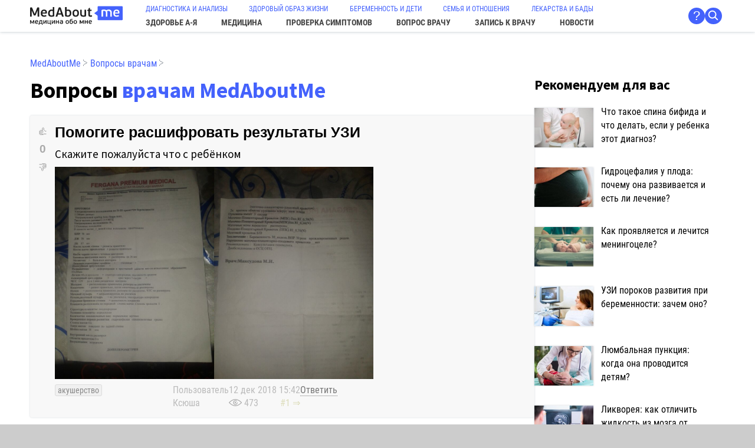

--- FILE ---
content_type: text/html; charset=UTF-8
request_url: https://medaboutme.ru/voprosy/pomogite-rasshifrovat-rezultaty-uzi-2592366/
body_size: 14971
content:
<!DOCTYPE html>
<HTML lang='ru' prefix='og: http://ogp.me/ns# article: http://ogp.me/ns/article#'>
<HEAD>
  <meta http-equiv='Content-Type' content='text/html; charset=utf-8'>
  <meta name='viewport' content='width=device-width, initial-scale=1'>
  <title>Расшифровать результаты УЗИ Что с ребёнком | MedAboutMe</title>
  <meta name='description' content='2 ответа врачей на вопрос: Помогите расшифровать результаты УЗИ Что с ребёнком'>
  <meta name='keywords' content='акушерство, Medaboutme'>
  <link rel='canonical' href='https://medaboutme.ru/voprosy/pomogite-rasshifrovat-rezultaty-uzi-2592366/'>
  
  <meta name='msapplication-config' content='/favicons/browserconfig.xml'>
  <link rel='icon' type='image/x-icon' href='/favicon.ico'>
  <link rel='icon' type='image/png' href='/favicons/favicon-32x32.png' sizes='32x32'>
  <link rel='icon' type='image/png' href='/favicons/favicon-16x16.png' sizes='16x16'>
  <link rel='apple-touch-icon' href='/favicons/apple-touch-icon.png' sizes='180x180'>
  <link rel='mask-icon' href='/favicons/safari-pinned-tab.svg' color='#5bbad5'>
  <link rel='manifest' href='/favicons/site.webmanifest'>
  <link rel='shortcut icon' href='/favicons/favicon.ico'>
    
  <meta property='og:site_name' content='MedAboutMe.ru'>
  <meta property='og:title' content='Расшифровать результаты УЗИ Что с ребёнком'>
  <meta property='og:description' content='2 ответа врачей на вопрос: Помогите расшифровать результаты УЗИ Что с ребёнком'>
  <meta property='og:image' content='https://medaboutme.ru/upload/iblock/719/IMG_20181212_193608.jpg'>
  <meta property='og:type' content='article'>
  <meta property='article:published_time' content='2018-12-12T15:42:16+03:00'>
  <meta property='article:modified_time' content='2018-12-12T16:59:22+03:00'>
  <meta property='article:author' content='Ксюша'>
  <meta property='article:section' content='Медицина'>
  <meta property='article:tag' content='Акушерство'>
  <meta property='og:url' content='https://medaboutme.ru/voprosy/pomogite-rasshifrovat-rezultaty-uzi-2592366/'>
  
  <script type='application/ld+json'>
{
    "@context": "https://schema.org",
    "@graph": [
        {
            "@type": "BreadcrumbList",
            "itemListElement": [
                {
                    "@type": "ListItem",
                    "position": 1,
                    "name": "Медицина",
                    "item": "https://medaboutme.ru/medicine/"
                },
                {
                    "@type": "ListItem",
                    "position": 2,
                    "name": "Акушерство",
                    "item": "https://medaboutme.ru/medicine/akusherstvo/"
                }
            ]
        }
    ]
}
  </script>
    
  
  <link href='/style.css?v=20250702184414' rel='stylesheet'>
  <script src='/js.js?v=20250707114726'></script>
  
  <link rel='preload' as='font' type='font/woff2' href='/static/fonts/source-sans-pro-v21-latin_cyrillic-regular.woff2' crossorigin>
  <link rel='preload' as='font' type='font/woff2' href='/static/fonts/source-sans-pro-v21-latin_cyrillic-italic.woff2' crossorigin>
  <link rel='preload' as='font' type='font/woff2' href='/static/fonts/source-sans-pro-v21-latin_cyrillic-700.woff2' crossorigin>
  <link rel='preload' as='font' type='font/woff2' href='/static/fonts/source-sans-pro-v21-latin_cyrillic-700italic.woff2' crossorigin>
  <link rel='preload' as='font' type='font/woff2' href='/static/fonts/roboto-condensed-v25-latin_cyrillic-regular.woff2' crossorigin>
  <link rel='preload' as='font' type='font/woff2' href='/static/fonts/roboto-condensed-v25-latin_cyrillic-italic.woff2' crossorigin>
  <link rel='preload' as='font' type='font/woff2' href='/static/fonts/roboto-condensed-v25-latin_cyrillic-700.woff2' crossorigin>
  <link rel='preload' as='font' type='font/woff2' href='/static/fonts/roboto-condensed-v25-latin_cyrillic-700italic.woff2' crossorigin>
    
  <script src='/_vendor/jquery/jquery-1.12.4.min.js'></script>
  <script src='/_vendor/autosize/dist/autosize.js'></script>
  <script type="text/javascript">
    (function(m,e,t,r,i,k,a){m[i]=m[i]||function(){(m[i].a=m[i].a||[]).push(arguments)};
    m[i].l=1*new Date();k=e.createElement(t),a=e.getElementsByTagName(t)[0],k.async=1,k.src=r,a.parentNode.insertBefore(k,a)})
    (window, document, "script", "https://mc.yandex.ru/metrika/tag.js", "ym");
    ym(23176504, "init", {
         clickmap:true,
         trackLinks:true,
         accurateTrackBounce:true,
         webvisor:true
    });
  </script>
  <noscript><div><img src="https://mc.yandex.ru/watch/23176504" style="position:absolute; left:-9999px;" alt="" /></div></noscript>
  
  <script async src='https://www.googletagmanager.com/gtag/js?id=UA-46727829-1'></script>
  <script>
    window.dataLayer = window.dataLayer || [];
    function gtag(){dataLayer.push(arguments);}
    gtag('js', new Date());
    gtag('config', 'UA-46727829-1');
  </script>
  
  <script async type="text/javascript" src="//sjsmartcontent.ru/static/plugin-site/js/sjplugin.js" data-site="2n8rlosp4345t5hc9na"></script>
  <script async src="https://yandex.ru/ads/system/header-bidding.js"></script>
  <script src="/adfoxbidders.js"></script>
  
  <script>window.yaContextCb = window.yaContextCb || []</script>
  <script async src="https://yandex.ru/ads/system/context.js"></script>
</HEAD>
<BODY align=center itemscope itemtype='https://schema.org/QAPage'>
<div id='adfox_168253436332532216'></div>
<div id='adfox_168262289000792302'></div>
<DIV id='ThePage'>
<HEADER>
<div id='Logo'><a href='/'><img src='/static/medaboutme_logo.svg' width=157 height=34 alt='MedAboutMe'></a></div>
<NAV><div id='TopMenu'><div id='TopMenu0'><a href='/medicine/diagnostika/'>ДИАГНОСТИКА И АНАЛИЗЫ</a><a href='/zozh/'>ЗДОРОВЫЙ ОБРАЗ ЖИЗНИ</a><a href='/beremennost-deti/'>БЕРЕМЕННОСТЬ И ДЕТИ</a><a href='/semya-otnosheniya/'>СЕМЬЯ И ОТНОШЕНИЯ</a><a href='/lekarstva/'>ЛЕКАРСТВА И БАДЫ</a></div><div id='TopMenu1'><a href='/zdorove/'>ЗДОРОВЬЕ <nobr>А-Я</nobr></a><a href='/medicine/'>МЕДИЦИНА</a><a href='/symptomes/'>ПРОВЕРКА СИМПТОМОВ</a><a href='/voprosy/'>ВОПРОС ВРАЧУ</a><a href='/doctor/'>ЗАПИСЬ К ВРАЧУ</a><a href='/news/'>НОВОСТИ</a></div></div></NAV>
<div id='AuthSrch'>
<div></div>
<div id='as_about'><a href='/help/about/' title='О нас' class='me_about me_circ shover'>?</a></div>
<div><a href='/search/' class='me_circ shover' style='padding:0;'><span style='display:inline-block; background:url(/static/search_white.svg) 3px 3px / 1.0em no-repeat; width:1.3em; height:1.3em;' title='Поиск'>&nbsp;</span></a></div>
</div>
<div id='Burger'><a href='#' onclick="document.querySelector('NAV').classList.toggle('shown'); return false;">&equiv;</a></div>
</HEADER> 
<DIV id='Middle' align=left>
<Div id='Main'>
<div class='bread'><a href='/'>MedAboutMe</a> <span class=gr>&#10749;</span> <a href='/voprosy/'>Вопросы врачам</a> <span class=gr>&#10749;</span> </div>
<h1 class='h1title'>Вопросы <a href='/voprosy/experts/'>врачам MedAboutMe</a></h1>
<script>
window.yaContextCb.push(()=>{
Ya.adfoxCode.createAdaptive({
ownerId: 271663,
containerId: 'adfox_168253436332532216',
params: {
p1: 'cybfo',
p2: 'gdig',
pke: '1', pk: 'akusherstvo'
}
}, ['desktop', 'tablet'], {
tabletWidth: 830,
phoneWidth: 480,
isAutoReloads: false
})
})
</script>
<script>
window.yaContextCb.push(()=>{
Ya.adfoxCode.createAdaptive({
ownerId: 271663,
containerId: 'adfox_168262289000792302',
params: {
p1: 'cybnw',
p2: 'gdig',
pke: '1', pk: 'akusherstvo'
}
}, ['phone'], {
tabletWidth: 830,
phoneWidth: 480,
isAutoReloads: false
})
})
</script>
<div class='me_questiondiv' itemprop='mainEntity' itemscope itemtype='https://schema.org/Question'>
<a name='n1'></a>
<div class='me_msg_div' style='margin-left:0px;'>
<table class='me_msg_tb'><tr>
<td>
<span class='me_thumbsup' onclick='me_Vote(`q`, 2592366, 1)'>&#x1F44D;</span><br>
<b class='me_mark' id='me_mark_q2592366' style='color:#aaa' onclick='me_Tooltip(`votes`, `q`, 2592366)'>0</b><br>
<span class='me_thumbsdown' onclick='me_Vote(`q`, 2592366,-1)'>&#x1F44E;</span>
<span itemprop='upvoteCount' style='display:none;'>0</span><span itemprop='answerCount' style='display:none;'>2</span>
</td>
<td>
<div id='me_msg_1' class='Markup'> 
<h1 itemprop='name'>Помогите расшифровать результаты УЗИ</h1>
<div itemprop='text'>Скажите пожалуйста что с ребёнком</div>
<div style='display:flex; flex-flow:row wrap; gap:13px 13px; margin:8px 0;'><div><a href='/upload/iblock/719/IMG_20181212_193608.jpg' target=_blank><img src='/upload/iblock/719/IMG_20181212_193608.jpg' style='max-width:100%; max-height:50vh;'></a></div><div><a href='/upload/iblock/afa/IMG_20181212_193615.jpg' target=_blank><img src='/upload/iblock/afa/IMG_20181212_193615.jpg' style='max-width:100%; max-height:50vh;'></a></div></div>
</div>
<div class='me_subline' style='display:flex; flex-flow:row wrap; gap:8px 34px; align-items:flex-start; margin-top:8px;'>
<div style='min-width:200px;'><a href='/voprosy/akusherstvo/' class='me_subtitle me_sublvl0'>акушерство</a> </div>
<div>
<div>
Пользователь<br>
<span itemprop='author' itemscope itemtype='https://schema.org/Person'><span itemprop='name'>Ксюша</span></span>
</div>
</div>
<div>
<nobr class='nrrw'><time itemprop='dateCreated' datetime='2018-12-12T15:42Z'>12 дек 2018 15:42</time></nobr><br>
<div style='display:flex; gap:0 8px; justify-content:space-between;'>
<nobr>
<svg xmlns='http://www.w3.org/2000/svg' viewBox='0 0 442 242' width='22' height='22' style='opacity:0.3; margin-top:-6px;' xml:space='preserve'><path d='M221.02 341.304c-49.708 0-103.206-19.44-154.71-56.22-38.502-27.494-62.266-54.733-63.259-55.881a12.5 12.5 0 0 1 0-16.367c.993-1.146 24.756-28.387 63.259-55.881 51.505-36.777 105.003-56.219 154.71-56.219 49.708 0 103.207 19.441 154.71 56.219 38.502 27.494 62.266 54.734 63.259 55.881a12.5 12.5 0 0 1 0 16.367c-.993 1.146-24.756 28.387-63.259 55.881-51.503 36.779-105.001 56.22-154.71 56.22zM29.638 221.021c9.61 9.799 27.747 27.03 51.694 44.071 32.83 23.361 83.714 51.212 139.688 51.212s106.859-27.851 139.688-51.212c23.944-17.038 42.082-34.271 51.694-44.071-9.609-9.799-27.747-27.03-51.694-44.071-32.829-23.362-83.714-51.212-139.688-51.212s-106.858 27.85-139.688 51.212c-23.944 17.038-42.082 34.269-51.694 44.071z'/><path d='M221.02 298.521c-42.734 0-77.5-34.767-77.5-77.5s34.766-77.5 77.5-77.5a77.436 77.436 0 0 1 51.048 19.188c5.193 4.549 5.715 12.446 1.166 17.639-4.549 5.193-12.447 5.714-17.639 1.166a52.448 52.448 0 0 0-34.576-12.993c-28.949 0-52.5 23.552-52.5 52.5s23.551 52.5 52.5 52.5c28.95 0 52.5-23.552 52.5-52.5 0-6.903 5.597-12.5 12.5-12.5s12.5 5.597 12.5 12.5c.002 42.733-34.765 77.5-77.499 77.5z'/><path d='M221.02 246.021c-13.785 0-25-11.215-25-25s11.215-25 25-25c13.786 0 25 11.215 25 25s-11.214 25-25 25z'/></svg>
473
</nobr>
<nobr>
<a href='#n1' class='me_nav'>#1</a>
<a href='#n2' class='me_nav'>&rArr;</a>
</nobr>
</div>
</div>
<div>
<a href='#' onclick='return me_Reply(-2592366)' class='me_open_answer_form'>Ответить</a><br>&nbsp;
</div>
</div>
<div id='me_rpl-2592366' class='me_rpldiv'></div>
</td>
</tr></table>
</div>
<a name='n2'></a>
<h2 style='margin-bottom:21px;'>Ответы</h2>
<div class='me_msg_div' style='margin-left:0px; background-color:#f4fcff; box-shadow:0 0 3px 0 rgba(0,100,190,0.2);' itemprop='suggestedAnswer' itemscope itemtype='https://schema.org/Answer'><a itemprop='url' href='/voprosy/pomogite-rasshifrovat-rezultaty-uzi-2592366/#n2' style='display:none;'></a>
<table class='me_msg_tb'><tr>
<td>
<span class='me_thumbsup' onclick='me_Vote(`a`, 2592404, 1)'>&#x1F44D;</span><br>
<b class='me_mark' id='me_mark_a2592404' style='color:#aaa' onclick='me_Tooltip(`votes`, `a`, 2592404)'>0</b><br>
<span class='me_thumbsdown' onclick='me_Vote(`a`, 2592404,-1)'>&#x1F44E;</span>
<span itemprop='upvoteCount' style='display:none;'>0</span>
</td>
<td>
<div id='me_msg_2' class='Markup'> 
<div itemprop='text'>Здравствуйте. Имеет место нарушение маточно-плацентарного кровообращения.Вам необходимо находиться в отделении под неусыпным наблюдением доктора. Проведение терапевтических мероприятий вполне возможно улучшит положение дел. Вам необходимо стабилизировать положение и "дотянуть "хотя бы до 37-38 недель. Не следует откладывать проведение госпитализации,это правильно и в ваших инетресах.</div>
</div>
<div class='me_subline' style='display:flex; flex-flow:row wrap; gap:8px 34px; align-items:flex-start; margin-top:8px;'>
<div>
<div style='display:flex; gap:3px 8px;'>
<img src='/upload/resized/88x88/main/258/e596a2e8935aaa236bc968c4d4819800.png' width=44 height=44>
<div>
<span class='me_unm me_unm_expert'>врач</span>&nbsp; <span style='color:#F9D448;'>&starf;&starf;&starf;&starf;&starf;</span>&nbsp;<br>
<b><a href='/user/10607/'><span itemprop='author' itemscope itemtype='https://schema.org/Person'><span itemprop='name'>Панигрибко Сергей Леонидович</span></span></a></b>
</div>
</div>
</div>
<div>
<nobr class='nrrw'><time itemprop='dateCreated' datetime='2018-12-12T16:57Z'>12 дек 2018 16:57</time></nobr><br>
<div style='display:flex; gap:0 8px; justify-content:space-between;'>
<nobr>
<a href='#n1' class='me_nav'>&lArr;</a>
<a href='#n2' class='me_nav'>#2</a>
<a href='#n3' class='me_nav'>&rArr;</a>
</nobr>
</div>
</div>
<div>
<a href='#' onclick='return me_Reply(2592404)' class='me_open_answer_form'>Ответить</a><br>&nbsp;
</div>
</div>
<div id='me_rpl2592404' class='me_rpldiv'></div>
</td>
</tr></table>
</div>
<a name='n3'></a>
<div class='me_msg_div' style='margin-left:0px; background-color:#f4fcff; box-shadow:0 0 3px 0 rgba(0,100,190,0.2);' itemprop='suggestedAnswer' itemscope itemtype='https://schema.org/Answer'><a itemprop='url' href='/voprosy/pomogite-rasshifrovat-rezultaty-uzi-2592366/#n3' style='display:none;'></a>
<table class='me_msg_tb'><tr>
<td>
<span class='me_thumbsup' onclick='me_Vote(`a`, 2592407, 1)'>&#x1F44D;</span><br>
<b class='me_mark' id='me_mark_a2592407' style='color:#aaa' onclick='me_Tooltip(`votes`, `a`, 2592407)'>0</b><br>
<span class='me_thumbsdown' onclick='me_Vote(`a`, 2592407,-1)'>&#x1F44E;</span>
<span itemprop='upvoteCount' style='display:none;'>0</span>
</td>
<td>
<div id='me_msg_3' class='Markup'> 
<div itemprop='text'>Здравствуйте. Имеет место нарушение формирование позвоночника и спинного мозга плода, формирование спинно-мозговой грыжи, нарушение тока ликвора в головном мозге, гидроцефалия . Ситуация достаточно серьезная, необходимо не откладывая обратиться на консультацию в учреждение, которое Вам рекомендовали. По совокупности данных будет определена тактика и даны рекомендации. </div>
</div>
<div class='me_subline' style='display:flex; flex-flow:row wrap; gap:8px 34px; align-items:flex-start; margin-top:8px;'>
<div>
<div style='display:flex; gap:3px 8px;'>
<img src='/upload/resized/88x88/main/265/pokrovskaya.jpg' width=44 height=44>
<div>
<span class='me_unm me_unm_expert'>врач</span>&nbsp; <span style='color:#F9D448;'>&starf;&starf;&starf;&starf;&starf;</span>&nbsp;<br>
<b><a href='/user/11206/'><span itemprop='author' itemscope itemtype='https://schema.org/Person'><span itemprop='name'>Покровская Юлия Александровна</span></span></a></b>
</div>
</div>
</div>
<div>
<nobr class='nrrw'><time itemprop='dateCreated' datetime='2018-12-12T16:59Z'>12 дек 2018 16:59</time></nobr><br>
<div style='display:flex; gap:0 8px; justify-content:space-between;'>
<nobr>
<a href='#n2' class='me_nav'>&lArr;</a>
<a href='#n3' class='me_nav'>#3</a>
</nobr>
</div>
</div>
<div>
<a href='#' onclick='return me_Reply(2592407)' class='me_open_answer_form'>Ответить</a><br>&nbsp;
</div>
</div>
<div id='me_rpl2592407' class='me_rpldiv'></div>
</td>
</tr></table>
</div>
</div>
<script>
apPrevAnchID = 0;
function apColorAnchoredMsg(n) {
var lh = location.hash.substr(1);
var lh1 = lh.substr(0,1);  if(lh1!='n') return true;
var n = parseInt(lh.substr(1));
if(!n) return true;
if(apPrevAnchID) document.getElementById('me_msg_'+apPrevAnchID).style.backgroundColor = 'transparent';
apPrevAnchID = n;
var o = document.getElementById('me_msg_'+n);
o.style.backgroundColor = '#ffd';
o.style.transitionDuration = '0s';
setTimeout(function(){ o.style.backgroundColor = 'transparent';  o.style.transitionDuration = '1.5s'; }, 1500);
return true;
}
apColorAnchoredMsg();
window.onhashchange = apColorAnchoredMsg;
</script>
<div style='margin:55px 0 55px 0;'><a href='/voprosy/ask/akusherstvo/' class='abtn'>Задать свой вопрос акушеру-гинекологу</a></div>
<div style='margin:55px auto; max-width:850px;'><script> window.Ya = window.Ya || {}; window.Ya.adfoxCode = window.Ya.adfoxCode || {}; window.Ya.adfoxCode.hbCallbacks = window.Ya.adfoxCode.hbCallbacks || []; window.Ya.headerBidding = window.Ya.headerBidding || []; window.yaContextCb = window.yaContextCb || []; </script> <div id='inpage_1_video_1'></div> <div id='inpage_1_video_mob_1'></div> <script> window.Ya.adfoxCode.hbCallbacks.push(function() { if (window.innerWidth > 720) { window.Ya.headerBidding.pushAdUnits([{ 'code': 'inpage_1_video_1', 'codeType': 'combo', 'sizes': [[728, 90], [850, 220]], 'bids': [ {'bidder': 'myTarget', 'params': {'placementId': '1811428'}}, {'bidder': 'betweenDigital', 'params': {'placementId': '3145523'}}, {'bidder': 'adfox_adsmart', 'params': {'p1': 'dhguh','p2': 'ul'}}, {'bidder': 'adfox_roden-media', 'params': {'p1': 'dhgsu','p2': 'etsw'}}, {'bidder': 'otm', 'params': {'placementId': '34239'}}, {'bidder': 'buzzoola', 'params': {'placementId': '1291661'}}, {'bidder': 'hybrid', 'params': {'placementId': '67ff6d5a810d981d68148de4'}}, {'bidder': 'sape', 'params': {'placementId': '937506'}}, {'bidder': 'mediasniper', 'params': {'placementId': '29048'}}, {'bidder': 'adriver', 'params': {'placementId': '41:medaboutme_728x90'}} ] }]); window.yaContextCb.push(() => { Ya.adfoxCode.createAdaptive( { ownerId: 271663, containerId: 'inpage_1_video_1', params: { p1: 'cgzkb', p2: 'ggzw', pke: '1', pk: 'akusherstvo' } }, ['desktop', 'tablet'], { tabletWidth: 830, phoneWidth: 480, isAutoReloads: false } ); }); } else { window.Ya.headerBidding.pushAdUnits([{ 'code': 'inpage_1_video_mob_1', 'codeType': 'combo', 'sizes': [[300, 250], [300, 300], [360, 480], [336, 280]], 'bids': [ {'bidder': 'myTarget', 'params': {'placementId': '481945'}}, {'bidder': 'betweenDigital', 'params': {'placementId': '3145531'}}, {'bidder': 'adfox_adsmart', 'params': {'p1': 'dhgul','p2': 'ul'}}, {'bidder': 'adfox_roden-media', 'params': {'p1': 'dhgtb','p2': 'hfiu'}}, {'bidder': 'otm', 'params': {'placementId': '21477'}}, {'bidder': 'buzzoola', 'params': {'placementId': '1291652'}}, {'bidder': 'hybrid', 'params': {'placementId': '67ff6e1e810d981d68148de8'}}, {'bidder': 'sape', 'params': {'placementId': '937507'}}, {'bidder': 'mediasniper', 'params': {'placementId': '29044'}}, {'bidder': 'adriver', 'params': {'placementId': '41:medaboutme_300x250mob_1'}} ] }]); window.yaContextCb.push(() => { Ya.adfoxCode.createAdaptive( { ownerId: 271663, containerId: 'inpage_1_video_mob_1', params: { p1: 'cgzkg', p2: 'ggzx', pke: '1', pk: 'akusherstvo' } }, ['phone'], { tabletWidth: 830, phoneWidth: 480, isAutoReloads: false } ); }); } }); </script></div>
<a name='me_place4banner_1'></a>
<h3 style='margin-bottom:21px;'><i>Другие вопросы на схожие темы:</i></h3>
<div class='me_msg_div' style='margin-left:0px;'>
<table class='me_msg_tb'><tr>
<td>
<span class='me_thumbsup' onclick='me_Vote(`q`, 2343740, 1)'>&#x1F44D;</span><br>
<b class='me_mark' id='me_mark_q2343740' style='color:#aaa' onclick='me_Tooltip(`votes`, `q`, 2343740)'>0</b><br>
<span class='me_thumbsdown' onclick='me_Vote(`q`, 2343740,-1)'>&#x1F44E;</span>
</td>
<td>
<div id='me_msg_0' class='Markup'> 
<h3><a href='/voprosy/chto-eto-oznachaet-chto-mozhno-i-nelzya-delat-2343740/'>Что это означает, что можно и нельзя делать?</a> &nbsp; <nobr><span class='gr'>2 ответа</span></nobr></h3>
мрт поясничного кремового признаки остеохондроз спондиалотроза.Сагиттальный размер позвоночного канала на уровне L3 14 мм.
Головной мозг очаговое поражение вещества головного мозга, дисцикуляторного характера. Умеренно внешняя гидроцефалия. Кисты обеих гайморовых пазухи. 
Шейный отдел сагиттальный размер позвоночного канала на уровне тела C5 11мм.Вещество&hellip;<div class='me_bottom_fade forum_grey'><div></div></div>
</div>
<div class='me_subline' style='display:flex; flex-flow:row wrap; gap:8px 34px; align-items:flex-start; margin-top:8px;'>
<div>
<nobr class='nrrw'>18 июн 2018 14:26</nobr> 
</div>
<div>
&nbsp;
</div>
</div>
<div id='me_rpl-2343740' class='me_rpldiv'></div>
</td>
</tr></table>
</div>
<div class='me_msg_div' style='margin-left:0px;'>
<table class='me_msg_tb'><tr>
<td>
<span class='me_thumbsup' onclick='me_Vote(`q`, 2003688, 1)'>&#x1F44D;</span><br>
<b class='me_mark' id='me_mark_q2003688' style='color:#aaa' onclick='me_Tooltip(`votes`, `q`, 2003688)'>0</b><br>
<span class='me_thumbsdown' onclick='me_Vote(`q`, 2003688,-1)'>&#x1F44E;</span>
</td>
<td>
<div id='me_msg_0' class='Markup'> 
<h3><a href='/voprosy/bol-v-spine-plokhoe-samochuvstvie-mrt-2003688/'>Боль в спине, плохое самочувствие, МРТ</a> &nbsp; <nobr><span class='gr'>1 ответ</span></nobr></h3>
Добрый день! Меня зовут Людмила, мне 56 лет. Много лет мучают боль в спине. Головные боли. Рассеянность. Последнее время не могу даже короткое время читать, считать, присматриваться внимательно к чему-либо, вспоминать - сразу подкатывает тошнота, начинает сильно болеть голова, я как будто отключаюсь. Жизнь становится невыносима, не хочется ни с кем&hellip;<div class='me_bottom_fade forum_grey'><div></div></div>
</div>
<div class='me_subline' style='display:flex; flex-flow:row wrap; gap:8px 34px; align-items:flex-start; margin-top:8px;'>
<div>
<nobr class='nrrw'>12 фев 2018 11:27</nobr> 
</div>
<div>
&nbsp;
</div>
</div>
<div id='me_rpl-2003688' class='me_rpldiv'></div>
</td>
</tr></table>
</div>
<a href='/articles/fermentirovannye_produkty_kak_prigotovit_doma_i_v_chyem_ikh_supersila/' class='black'>
<div class='listelem'>
<div class='w120'><img src='/upload/iblock/260/fermentirovannye_produkty_kak_prigotovit_doma_i_v_chyem_ikh_supersila_small.jpg' width=120 height=180 loading='lazy'></div>
<div class='roboto18'>
<h4>Ферментированные продукты: как приготовить дома и в чём их суперсила</h4>
Что такое ферментированные продукты? Рассказываем о пользе ферментированных продуктов и о том, как их приготовить дома.
</div>
</div>
</a>
<div class='me_msg_div' style='margin-left:0px;'>
<table class='me_msg_tb'><tr>
<td>
<span class='me_thumbsup' onclick='me_Vote(`q`, 2541040, 1)'>&#x1F44D;</span><br>
<b class='me_mark' id='me_mark_q2541040' style='color:#aaa' onclick='me_Tooltip(`votes`, `q`, 2541040)'>0</b><br>
<span class='me_thumbsdown' onclick='me_Vote(`q`, 2541040,-1)'>&#x1F44E;</span>
</td>
<td>
<div id='me_msg_0' class='Markup'> 
<h3><a href='/voprosy/kakie-mogut-byt-posledstviya-2541040/'>Какие могут быть последствия?</a> &nbsp; <nobr><span class='gr'>2 ответа</span></nobr></h3>
Беременность 34 недели диагноз нарушение мпк 1а степени прописали ношпа и пентаксифилин от госпитализации я откпзаласьи как 
диагноз  влияет  на плод? Какие могут быть последствия?
</div>
<div class='me_subline' style='display:flex; flex-flow:row wrap; gap:8px 34px; align-items:flex-start; margin-top:8px;'>
<div>
<nobr class='nrrw'>31 окт 2018 18:42</nobr> 
</div>
<div>
&nbsp;
</div>
</div>
<div id='me_rpl-2541040' class='me_rpldiv'></div>
</td>
</tr></table>
</div>
<div class='me_msg_div' style='margin-left:0px;'>
<table class='me_msg_tb'><tr>
<td>
<span class='me_thumbsup' onclick='me_Vote(`q`, 2965354, 1)'>&#x1F44D;</span><br>
<b class='me_mark' id='me_mark_q2965354' style='color:#686' onclick='me_Tooltip(`votes`, `q`, 2965354)'>+1</b><br>
<span class='me_thumbsdown' onclick='me_Vote(`q`, 2965354,-1)'>&#x1F44E;</span>
</td>
<td>
<div id='me_msg_0' class='Markup'> 
<h3><a href='/voprosy/poyasnite-rezultat-mrt-golovnogo-mozga-2965354/'>Поясните результат МРТ головного мозга</a> &nbsp; <nobr><span class='gr'>2 ответа</span></nobr></h3>
Здравствуйте! Поясните результат мрт головного мозга.
<div style='display:flex; flex-flow:row wrap; gap:13px 13px; margin:8px 0;'><div><a href='/upload/iblock/3f3/C6B2D78F_7E9A_4675_A2F0_11FB6CC2863B.jpeg' target=_blank><img src='/upload/iblock/3f3/C6B2D78F_7E9A_4675_A2F0_11FB6CC2863B.jpeg' style='max-width:100%; max-height:300px;'></a></div></div>
</div>
<div class='me_subline' style='display:flex; flex-flow:row wrap; gap:8px 34px; align-items:flex-start; margin-top:8px;'>
<div>
<nobr class='nrrw'>17 мар 2020 17:04</nobr> 
</div>
<div>
&nbsp;
</div>
</div>
<div id='me_rpl-2965354' class='me_rpldiv'></div>
</td>
</tr></table>
</div>
<a name='me_place4banner_1'></a>
<div class='me_msg_div' style='margin-left:0px;'>
<table class='me_msg_tb'><tr>
<td>
<span class='me_thumbsup' onclick='me_Vote(`q`, 1993098, 1)'>&#x1F44D;</span><br>
<b class='me_mark' id='me_mark_q1993098' style='color:#aaa' onclick='me_Tooltip(`votes`, `q`, 1993098)'>0</b><br>
<span class='me_thumbsdown' onclick='me_Vote(`q`, 1993098,-1)'>&#x1F44E;</span>
</td>
<td>
<div id='me_msg_0' class='Markup'> 
<h3><a href='/voprosy/pomogite-ponyat-smysl-uzi-1993098/'>Помогите понять смысл УЗИ</a> &nbsp; <nobr><span class='gr'>1 ответ</span></nobr></h3>
Нарушение маточно-плацентарного кровообращения 1А типа, осмотр УЗИ 18,4 недель... Как это понимать, и чем опасно?
</div>
<div class='me_subline' style='display:flex; flex-flow:row wrap; gap:8px 34px; align-items:flex-start; margin-top:8px;'>
<div>
<nobr class='nrrw'>31 янв 2018 12:36</nobr> 
</div>
<div>
&nbsp;
</div>
</div>
<div id='me_rpl-1993098' class='me_rpldiv'></div>
</td>
</tr></table>
</div>
<div class='me_pagi'>
</div>
<div style='margin:55px auto; max-width:850px;'><div id='inpage_1_video_2'></div> <div id='inpage_1_video_mob_2'></div> <script> window.Ya.adfoxCode.hbCallbacks.push(function() { if (window.innerWidth > 720) { window.Ya.headerBidding.pushAdUnits([{ 'code': 'inpage_1_video_2', 'codeType': 'combo', 'sizes': [[728, 90], [850, 220]], 'bids': [ {'bidder': 'myTarget', 'params': {'placementId': '1811428'}}, {'bidder': 'betweenDigital', 'params': {'placementId': '3145523'}}, {'bidder': 'adfox_adsmart', 'params': {'p1': 'dhguh','p2': 'ul'}}, {'bidder': 'adfox_roden-media', 'params': {'p1': 'dhgsu','p2': 'etsw'}}, {'bidder': 'otm', 'params': {'placementId': '34239'}}, {'bidder': 'buzzoola', 'params': {'placementId': '1291661'}}, {'bidder': 'hybrid', 'params': {'placementId': '67ff6d5a810d981d68148de4'}}, {'bidder': 'sape', 'params': {'placementId': '937506'}}, {'bidder': 'mediasniper', 'params': {'placementId': '29048'}}, {'bidder': 'adriver', 'params': {'placementId': '41:medaboutme_728x90'}} ] }]); window.yaContextCb.push(() => { Ya.adfoxCode.createAdaptive( { ownerId: 271663, containerId: 'inpage_1_video_2', params: { p1: 'cgzkc', p2: 'ggzw', pke: '1', pk: 'akusherstvo' }, lazyLoad: { fetchMargin: 150, mobileScaling: 1 } }, ['desktop', 'tablet'], { tabletWidth: 830, phoneWidth: 480, isAutoReloads: false } ); }); } else { window.Ya.headerBidding.pushAdUnits([{ 'code': 'inpage_1_video_mob_2', 'codeType': 'combo', 'sizes': [[300, 250], [300, 300], [360, 480], [336, 280]], 'bids': [ {'bidder': 'myTarget', 'params': {'placementId': '481945'}}, {'bidder': 'betweenDigital', 'params': {'placementId': '3145531'}}, {'bidder': 'adfox_adsmart', 'params': {'p1': 'dhgul','p2': 'ul'}}, {'bidder': 'adfox_roden-media', 'params': {'p1': 'dhgtb','p2': 'hfiu'}}, {'bidder': 'otm', 'params': {'placementId': '21477'}}, {'bidder': 'buzzoola', 'params': {'placementId': '1291652'}}, {'bidder': 'hybrid', 'params': {'placementId': '67ff6e1e810d981d68148de8'}}, {'bidder': 'sape', 'params': {'placementId': '937507'}}, {'bidder': 'mediasniper', 'params': {'placementId': '29044'}}, {'bidder': 'adriver', 'params': {'placementId': '41:medaboutme_300x250mob_1'}} ] }]); window.yaContextCb.push(() => { Ya.adfoxCode.createAdaptive( { ownerId: 271663, containerId: 'inpage_1_video_mob_2', params: { p1: 'cgzkh', p2: 'ggzx', pke: '1', pk: 'akusherstvo' }, lazyLoad: { fetchMargin: 150, mobileScaling: 1 } }, ['phone'], { tabletWidth: 830, phoneWidth: 480, isAutoReloads: false } ); }); } }); </script></div>
<a name='me_place4banner_2'></a><h3>Читайте также</h3><a href='/articles/dieta_pri_pielonefrite_opasnye_i_poleznye_produkty/' class='black'>
<div class='listelem'>
<div class='w180'><img src='/upload/iblock/db9/dieta_pri_pielonefrite_opasnye_i_poleznye_produkty_small.jpg' width=120 height=180 loading='lazy'></div>
<div>
<h4>Диета при пиелонефрите: опасные и полезные продукты</h4>
Лечебно-профилактическая диета, наравне с медикаментозным лечением, занимает ключевое место в комплексной терапии пиелонефрита.
</div>
</div>
</a><a href='/services/tests/health-check/kakov-nastoyashchiy-vozrast-vashey-kozhi/' class='black'>
<div class='listelem'>
<div class='w180'><img src='/upload/iblock/40c/kak_stareet_kozha_4_tipa_stareniya_litsa_small.jpg' width=120 height=180 loading='lazy'></div>
<div>
<h4>Как стареет кожа: 4 типа старения лица</h4>
Ответьте на вопросы теста и узнайте настоящий возраст и тип старения вашей кожи
</div>
</div>
</a><a href='/articles/skrytye_vragi_vashey_kozhi_ruk_i_kak_ikh_izbezhat/' class='black'>
<div class='listelem'>
<div class='w180'><img src='/upload/iblock/508/skrytye_vragi_vashey_kozhi_ruk_i_kak_ikh_izbezhat_small.jpg' width=120 height=180 loading='lazy'></div>
<div>
<h4>Скрытые враги вашей кожи рук и как их избежать</h4>
Не только холод и химия: какие неожиданные факторы разрушают кожу ваших рук
</div>
</div>
</a><aside class='bAside'><div class='me_aside_div' style='margin-top:0px;'><h4 class='today-on-medaboutme'>Сегодня на MedAboutMe</h4><a href='/news/post_kak_lekarstvo_uchyenye_podtverdili_polzu_golodaniya_pri_vospalenii_kishechnika/' class='black'>
<table class='asidetb'><tr>
<td><img src='/upload/resized/200x112/iblock/8e7/post_kak_lekarstvo_uchyenye_podtverdili_polzu_golodaniya_pri_vospalenii_kishechnika_small.jpg' width=100 height=67 loading='lazy'></td>
<td>Пост как лекарство: учёные подтвердили пользу голодания при воспалении кишечника</td>
</tr></table>
</a><a href='/articles/detskiy_kashel_kak_otlichit_virusnyy_ot_allergicheskogo/' class='black'>
<table class='asidetb'><tr>
<td><img src='/upload/resized/200x134/iblock/4ce/detskiy_kashel_kak_otlichit_virusnyy_ot_allergicheskogo_small.jpg' width=100 height=67 loading='lazy'></td>
<td>Детский кашель: как отличить вирусный от аллергического?</td>
</tr></table>
</a><a href='/articles/ekologichnaya_uborka_vannoy_bezopasnye_sredstva_dlya_chistki_plitki_i_santekhniki/' class='black'>
<table class='asidetb'><tr>
<td><img src='/upload/resized/200x134/iblock/3a6/ekologichnaya_uborka_vannoy_bezopasnye_sredstva_dlya_chistki_plitki_i_santekhniki_small.jpg' width=100 height=67 loading='lazy'></td>
<td>Экологичная уборка ванной: безопасные средства для чистки плитки и сантехники</td>
</tr></table>
</a><a href='/articles/sukhoy_kashel_zimoy_prichiny_i_effektivnye_metody_lecheniya/' class='black'>
<table class='asidetb'><tr>
<td><img src='/upload/resized/200x134/iblock/ef1/sukhoy_kashel_zimoy_prichiny_i_effektivnye_metody_lecheniya_small.jpg' width=100 height=67 loading='lazy'></td>
<td>Сухой кашель зимой: причины и эффективные методы лечения</td>
</tr></table>
</a><a href='/news/uchyenye_vyyasnili_vozrast_pika_polovogo_vlecheniya_u_muzhchin_i_eto_ne_20_30_let/' class='black'>
<table class='asidetb'><tr>
<td><img src='/upload/resized/200x134/iblock/d01/uchyenye_vyyasnili_vozrast_pika_polovogo_vlecheniya_u_muzhchin_i_eto_ne_20_30_let_small.jpg' width=100 height=67 loading='lazy'></td>
<td>Учёные выяснили возраст пика полового влечения у мужчин – и это не 20-30 лет</td>
</tr></table>
</a><a href='/articles/autoimmunnye_zabolevaniya_i_beremennost_riski_i_taktika_vedeniya/' class='black'>
<table class='asidetb'><tr>
<td><img src='/upload/resized/200x134/iblock/143/autoimmunnye_zabolevaniya_i_beremennost_riski_i_taktika_vedeniya_small.jpg' width=100 height=67 loading='lazy'></td>
<td>Аутоиммунные заболевания и беременность: риски и тактика ведения</td>
</tr></table>
</a></div><br></aside>
</Div>
<ASIDE class='rAside'><h4 style='margin-top:34px;'>Рекомендуем для вас</h4><a href='/articles/chto_takoe_spina_bifida_i_chto_delat_esli_u_rebenka_etot_diagnoz/' class='black'>
<table class='asidetb'><tr>
<td><img src='/upload/resized/200x134/iblock/257/shutterstock_1171606069.jpg' width=100 height=67 loading='lazy'></td>
<td>Что такое спина бифида и что делать, если у ребенка этот диагноз?</td>
</tr></table>
</a><a href='/articles/gidrotsefaliya_u_ploda_pochemu_ona_razvivaetsya_i_est_li_lechenie/' class='black'>
<table class='asidetb'><tr>
<td><img src='/upload/resized/200x134/iblock/8f4/gidrotsefaliya_u_ploda_pochemu_ona_razvivaetsya_i_est_li_lechenie_small.jpg' width=100 height=67 loading='lazy'></td>
<td>Гидроцефалия у плода: почему она развивается и есть ли лечение?</td>
</tr></table>
</a><a href='/articles/kak_proyavlyaetsya_i_lechitsya_meningotsele/' class='black'>
<table class='asidetb'><tr>
<td><img src='/upload/resized/200x134/iblock/e74/kak_proyavlyaetsya_i_lechitsya_meningotsele_small.jpg' width=100 height=67 loading='lazy'></td>
<td>Как проявляется и лечится менингоцеле?</td>
</tr></table>
</a><a href='/articles/uzi_porokov_razvitiya_pri_beremennosti_zachem_ono/' class='black'>
<table class='asidetb'><tr>
<td><img src='/upload/resized/200x134/iblock/e8e/uzi_porokov_razvitiya_pri_beremennosti_zachem_ono_small.jpg' width=100 height=67 loading='lazy'></td>
<td>УЗИ пороков развития при беременности: зачем оно?</td>
</tr></table>
</a><a href='/articles/lyumbalnaya_punktsiya_kogda_ona_provoditsya_detyam/' class='black'>
<table class='asidetb'><tr>
<td><img src='/upload/resized/200x134/iblock/0a5/shutterstock_220765612.jpg' width=100 height=67 loading='lazy'></td>
<td>Люмбальная пункция: когда она проводится детям?</td>
</tr></table>
</a><a href='/articles/likvoreya_kak_otlichit_zhidkost_iz_mozga_ot_obychnogo_nasmorka/' class='black'>
<table class='asidetb'><tr>
<td><img src='/upload/resized/200x134/iblock/791/shutterstock_570241147.jpg' width=100 height=67 loading='lazy'></td>
<td>Ликворея: как отличить жидкость из мозга от обычного насморка?</td>
</tr></table>
</a><a href='/articles/vodyanka_golovnogo_mozga_u_vzroslykh/' class='black'>
<table class='asidetb'><tr>
<td><img src='/upload/resized/200x134/iblock/23a/shutterstock_557314768.jpg' width=100 height=67 loading='lazy'></td>
<td>Водянка головного мозга у взрослых</td>
</tr></table>
</a><a href='/articles/po_kakim_prichinam_mozhet_voznikat_onemenie/' class='black'>
<table class='asidetb'><tr>
<td><img src='/upload/resized/200x134/iblock/188/po_kakim_prichinam_mozhet_voznikat_onemenie_small.jpg' width=100 height=67 loading='lazy'></td>
<td>По каким причинам может возникать онемение?</td>
</tr></table>
</a><div style='margin-top:55px;'></div>
<div style='position:sticky; top:34px; max-width:300px;'> <div id='adfox_159587162555221566'></div> </div> <script> window.yaContextCb.push(()=>{ Ya.adfoxCode.createAdaptive({ ownerId: 271663, containerId: 'adfox_159587162555221566', params: { p1: 'cgufp', p2: 'ggzv', pke: '1', pk: 'akusherstvo' } }, ['desktop', 'tablet'], { tabletWidth: 830, phoneWidth: 480, isAutoReloads: false } ) }) </script> <script>'use strict'; (function () { var ADFOX_CONTAINER_ID = 'adfox_159587162555221566'; var INTERVAL = 30000; function reload() { if (!window.Ya || !window.Ya.adfoxCode) return; return window.Ya.adfoxCode.reload(ADFOX_CONTAINER_ID); } var timerId; function enableUpdateAdfox() { clearInterval(timerId); timerId = setInterval(reload, INTERVAL); } function disableUpdateAdfox() { return clearInterval(timerId); } function handleObserverEvent(entries) { var isAppeared = entries[0].intersectionRatio > 0; return isAppeared ? enableUpdateAdfox() : disableUpdateAdfox(); } var adfoxContainer = document.getElementById(ADFOX_CONTAINER_ID); if (adfoxContainer && window.IntersectionObserver) { var observer = new IntersectionObserver(handleObserverEvent); observer.observe(adfoxContainer); } function isInViewport(element) { var rect = element.getBoundingClientRect(); var html = document.documentElement; return ( rect.top >= 0 && rect.left >= 0 && rect.bottom <= (window.innerHeight || html.clientHeight) && rect.right <= (window.innerWidth || html.clientWidth) ); } function onBlur() { disableUpdateAdfox(); } function onFocus() { if (adfoxContainer && isInViewport(adfoxContainer)) { enableUpdateAdfox(); } } document.addEventListener('visibilitychange', function() { if (document.hidden) { onBlur(); } else { onFocus(); } }); })(); </script>
</ASIDE>
</DIV>
<DIV id='Bottom'>
<div style='margin:34px 0;'> <div id='adfox_15958716610614621' style='width:100%;'></div> <script> window.yaContextCb.push(()=>{ Ya.adfoxCode.createScroll({ ownerId: 271663, containerId: 'adfox_15958716610614621', params: { p1: 'cgufq', p2: 'ggzw', pke: '1', pk: 'akusherstvo' }, lazyLoad: { fetchMargin: 150, mobileScaling: 1 } }, ['desktop', 'tablet'], { tabletWidth: 830, phoneWidth: 480, isAutoReloads: false } ) }) </script> <div id='adfox_15958725202827986' style='margin:0 auto;'></div> <script> window.yaContextCb.push(()=>{ Ya.adfoxCode.createScroll({ ownerId: 271663, containerId: 'adfox_15958725202827986', params: { p1: 'cgzkj', p2: 'ggzx', pke: '1', pk: 'akusherstvo' }, lazyLoad: { fetchMargin: 150, mobileScaling: 1 } }, ['phone'], { tabletWidth: 830, phoneWidth: 480, isAutoReloads: false } ) }) </script> </div> <div id='adfox_15958725469865939'></div> <script> window.yaContextCb.push(() => { Ya.adfoxCode.createAdaptive({ ownerId: 271663, containerId: 'adfox_15958725469865939', params: { p1: 'cgzkk', p2: 'ggzx', pke: '1', pk: 'akusherstvo' } }, ['phone'], { tabletWidth: 830, phoneWidth: 480, isAutoReloads: false }); const target = document.querySelector('.read-more, .today-on-medaboutme'); if (!target) return; const observer = new IntersectionObserver((entries) => { entries.forEach(entry => { if (entry.isIntersecting) { const catfishElements = document.querySelectorAll( '.csr-uniq1, #adfox_15958725469865939' ); catfishElements.forEach(el => { el.style.display = 'none'; }); observer.disconnect(); } }); }, { threshold: 0.1 }); observer.observe(target); }); </script>
</DIV>
<FOOTER>
<div>
<div>© Medaboutme 2012-2026. Все права защищены. <span style='float:right; border:solid 2px #adb8c6; padding:4px 5px 4px 3px; width:31px; height:31px; line-height:20px; display:inline-block; border-radius:50%;'>16+</span></div>
<div>ООО «Корпорация „Медицинские электронные данные“»</div>
<div>ОАО «Новая Поликлиника – Астрахань»</div>
<div>Медицинская лицензия № Л041-01153-30/00356916</div>
</div>
<div>
<div><a href='/help/termsofuse/'>Пользовательское соглашение</a></div>
<div><a href='/help/privacypolicy/'>Политика конфиденциальности</a></div>
<div><a href='/help/editorial/'>Редакционная политика</a></div>
<div><a href='/help/specproekty/'>Спецпроекты</a></div>
</div>
<div style='min-width:80px;'>
<div><a href='/help/about/'>О компании</a></div>
<div><a href='/profiles/'>Авторы</a></div>
<div><a href='/help/ads/'>Реклама</a></div>
<div><a href='/help/contactus/'>Контакты</a></div>
</div>
<div>
<div style='margin-bottom:17px;'><img src='/static/minzdrav.png' width=126 height=35 loading='lazy'></div>
<div style='margin-bottom:11px;'><svg width='108' height='27' viewBox='0 0 108 27' fill='none' xmlns='http://www.w3.org/2000/svg' data-v-91aefe5a=''><path fill-rule='evenodd' clip-rule='evenodd' d='M10.5301 11.5743H14.7775V5.28912C14.7775 3.90204 17.1667 3.90205 17.1667 5.37581V11.531H21.3699V5.20243C21.3699 2.94843 19.0692 0.0875854 15.9279 0.0875854C12.7866 0.0875854 10.6186 2.7317 10.6186 5.07239C10.6186 7.41308 10.5301 11.5743 10.5301 11.5743ZM21.4584 16.6891V12.4412H9.24703L9.20279 8.71346H8.84883C3.89349 8.97354 0 12.9614 0 17.8155C0 22.8449 4.15895 26.9188 9.29127 26.9188C14.4236 26.9188 18.6268 22.8443 18.6268 17.8155V17.47H14.7775V16.6891H21.4584ZM9.29127 16.6891C9.95494 16.6891 10.4859 17.1654 10.4859 17.8155C10.4859 18.4657 9.95494 18.9865 9.29127 18.9865C8.67185 18.9865 8.14093 18.4657 8.14093 17.8155C8.14093 17.1654 8.67185 16.6891 9.29127 16.6891ZM17.8746 18.1623C17.6977 22.7143 13.9369 26.2253 9.29127 26.2253C4.55715 26.2253 0.707906 22.4542 0.707906 17.8155C0.707906 13.4382 4.07046 9.88381 8.53912 9.45035V12.4412H8.40639C6.54814 12.4412 3.805 14.7819 3.805 17.9895C3.805 20.2435 6.01721 23.2338 9.29127 23.2338C12.4769 23.2338 14.2466 21.1104 14.6891 18.1623H17.8746ZM29.7763 6.54616V2.55832H30.3957V6.54616H31.0152L30.9709 8.06327H30.44V7.02296H26.8562V2.55832H27.4756V6.54616H29.7763ZM34.2007 5.15908C34.2007 4.76897 34.3777 4.07543 35.1741 4.07543C35.9705 4.07543 36.1032 4.72562 36.1032 5.15908H34.2007ZM36.1475 6.1127C36.059 6.45946 35.7493 6.80623 35.2626 6.80623C34.4662 6.80623 34.2007 6.1127 34.2007 5.59254H36.7227V5.37581C36.6784 4.68227 36.5014 3.68532 35.1741 3.68532C33.6698 3.68532 33.5813 5.02904 33.5813 5.41916C33.5813 5.72258 33.6256 7.153 35.2626 7.153C36.2802 7.153 36.5899 6.54616 36.6784 6.1127H36.1475ZM40.2179 7.02296H39.6428V3.77201H40.2179V5.15908H41.855V3.77201H42.4301V7.02296H41.855V5.5492H40.2179V7.02296ZM45.1733 4.20547V3.77201H48.0049V4.20547H46.8546V7.02296H46.3236V4.20547H45.1733ZM51.1462 5.41916C51.1462 4.20547 51.8099 4.07543 52.1196 4.07543C52.7833 4.07543 53.1372 4.59558 53.1372 5.41916C53.1372 6.45946 52.6506 6.80623 52.1639 6.80623C51.7214 6.80623 51.1462 6.41612 51.1462 5.41916ZM50.6153 3.77201V8.19331H51.1462V6.54616C51.5002 7.10966 52.1196 7.153 52.2524 7.153C53.0045 7.153 53.7567 6.71954 53.7567 5.41916C53.7567 4.20547 53.093 3.68532 52.2524 3.68532C51.9869 3.68532 51.5002 3.72866 51.1462 4.24881V3.77201H50.6153ZM58.4017 3.07847H59.6417C60.3933 3.07847 60.4818 3.51193 60.4818 3.77201C60.4818 4.16212 60.3054 4.50889 59.6417 4.50889H58.4017V3.07847ZM57.7823 2.55832V7.02296H59.6848C60.9678 7.02296 61.3218 6.45947 61.3218 5.80927C61.3218 5.02904 60.7466 4.76897 60.3484 4.68227C60.5728 4.63698 60.7744 4.51751 60.9195 4.34389C61.0646 4.17027 61.1444 3.95306 61.1454 3.72866C61.1454 3.16456 60.88 2.55832 59.7739 2.55832H57.7823L58.4017 4.9857H59.6417C60.3054 4.9857 60.703 5.20243 60.703 5.76592C60.703 6.45946 60.0836 6.54616 59.6417 6.54616H58.4017V4.9857L57.7823 2.55832ZM64.8183 7.02296H64.2419V3.77201H64.8183V5.15908H66.4553V3.77201H66.9857V7.02296H66.4553V5.5492H64.8183V7.02296ZM70.3931 5.15908C70.3931 4.76897 70.5694 4.07543 71.4095 4.07543C72.1622 4.07543 72.295 4.72562 72.3398 5.15908H70.3931ZM72.3398 6.1127C72.2956 6.45946 71.9859 6.80623 71.4095 6.80623C70.6579 6.80623 70.3931 6.1127 70.3931 5.59254H72.915V5.37581C72.915 4.68227 72.7374 3.68532 71.3664 3.68532C69.9058 3.68532 69.8173 5.02904 69.8173 5.41916C69.8173 5.72258 69.8173 7.153 71.4986 7.153C72.4719 7.153 72.8259 6.54616 72.915 6.1127H72.3398ZM78.0025 4.20547V6.67619H76.2763C76.586 6.15604 76.7636 5.24577 76.7636 4.63893V4.20547H78.0025ZM75.2599 6.67619L75.3029 7.88988H75.7902V7.02296H78.6213V7.88988H79.1086L79.1528 6.67619H78.5764V3.77201H76.2327V4.3355C76.2327 5.54919 75.966 6.19939 75.7011 6.67619H75.2599ZM82.205 5.41916C82.205 4.20547 82.9129 4.07543 83.2227 4.07543C83.8421 4.07543 84.2403 4.59558 84.2403 5.41916C84.2403 6.45946 83.71 6.80623 83.2227 6.80623C82.7802 6.80623 82.205 6.41612 82.205 5.41916ZM81.6747 3.77201V8.19331H82.2499V6.54616C82.5596 7.10966 83.2233 7.153 83.3566 7.153C84.0633 7.153 84.8161 6.71954 84.8161 5.41916C84.8161 4.20547 84.1524 3.68532 83.3124 3.68532C83.0469 3.68532 82.6045 3.72866 82.2499 4.24881H82.2057V3.77201H81.6747ZM87.9138 5.15908C87.8695 4.76897 88.0459 4.07543 88.9314 4.07543C89.6381 4.07543 89.8157 4.72562 89.8157 5.15908H87.9138ZM89.9047 6.1127C89.7714 6.45946 89.5066 6.80623 88.9314 6.80623C88.1786 6.80623 87.9138 6.1127 87.9138 5.59254H90.4799C90.4799 5.4625 90.3908 5.41916 90.3908 5.37581C90.3908 4.68227 90.2145 3.68532 88.9314 3.68532C87.3822 3.68532 87.2943 5.02904 87.2943 5.41916C87.2943 5.72258 87.3374 7.153 88.9744 7.153C89.992 7.153 90.3017 6.54616 90.3908 6.1127H89.9047ZM93.7982 7.02296H93.2218V3.77201H93.7982V5.15908H95.4353V3.77201H96.0098V7.02296H95.4353V5.5492H93.7982V7.02296ZM101.275 3.77201H101.894V7.02296H101.319V4.46554L99.5936 7.02296H98.9748V3.77201H99.5494V6.37277L101.275 3.77201ZM106.893 4.20547V5.37581H106.142C105.478 5.37581 105.3 5.07239 105.3 4.81231C105.3 4.20546 105.876 4.20547 106.097 4.20547H106.893ZM106.185 5.76592H106.893V7.02296H107.47V3.77201H105.833C104.947 3.77201 104.726 4.4222 104.726 4.81231C104.726 5.37581 105.124 5.72258 105.566 5.76592L104.682 7.02296H105.301L106.185 5.76592ZM39.2003 10.8374V25.0989H35.1299V14.0444H30.5285V25.0989H26.458V10.8374H39.2003ZM48.2261 10.8374C52.916 10.8374 54.5082 13.6977 54.5082 16.3424C54.5082 19.3339 52.6063 21.8479 48.7128 21.8479C47.8722 21.8479 47.12 21.7606 46.3679 21.5879V18.3802C46.8103 18.553 47.297 18.6837 47.8722 18.6837C49.3765 18.6837 50.3056 17.8595 50.3056 16.3424C50.3056 15.9523 50.2614 14.045 47.474 14.045H45.6157V25.0989H41.501V10.8374H48.2261ZM59.8624 17.9462C59.8624 17.1232 60.0387 13.7416 63.1364 13.7416C65.4814 13.7416 66.4105 15.8228 66.4105 17.9462C66.4105 20.0695 65.4814 22.1947 63.1364 22.1947C60.7024 22.1947 59.8624 20.0695 59.8624 17.9462ZM55.6592 17.9462C55.6592 22.7143 58.7999 25.4457 63.1364 25.4457C67.4717 25.3584 70.6137 22.7143 70.6137 17.9462C70.6137 13.2215 67.4717 10.4906 63.1364 10.4906C58.8005 10.4906 55.6592 13.2215 55.6592 17.9462ZM82.1608 10.8374V14.0444H78.7546V25.0989H74.6835V14.0444H71.2773V10.8374H82.1608ZM92.7358 14.0444H87.4707V21.8907H93.0903V25.0983H83.3566V10.8374H92.7364V14.0444H92.7358ZM93.6207 18.3802H88.2235V15.216H93.6207V18.3802ZM98.8415 10.8374V13.7416C100.478 13.2215 102.027 12.0084 102.779 10.8374H107.646C106.893 12.4846 104.902 14.5658 103 15.6049C105.345 17.9895 107.291 21.5439 108 25.0989H103.797C103.177 21.7606 101.186 19.0304 99.5936 17.4266C99.3281 17.5127 99.1506 17.5994 98.8408 17.6867V25.0989H94.771V10.8374H98.8415Z' fill='#ABB8C7'></path></svg></div>
<div style='width:160px; height:35px; overflow:hidden; position:relative;'><img src='/static/footer_icons.png' width=195 height=35 usemap='#footer_icons' style='position:absolute; left:0; top:0;'></div>
<map name='footer_icons'>
<area shape='circle' coords='18,17,17' alt='VK' href='https://vk.com/medaboutme'>
<area shape='circle' coords='58,17,17' alt='Одноклассники' href='https://ok.ru/medaboutme'>
<area shape='circle' coords='98,17,17' alt='Яндекс.Дзен' href='https://zen.yandex.ru/medaboutme.ru'>
<area shape='circle' coords='138,17,17' alt='RuTube' href='https://rutube.ru/channel/24608508/'>
</map>
</div>
<div style='min-width:88px;'>
<div id='yadrologo'><img src='https://counter.yadro.ru/logo?27.5' width='88' height='120' loading='lazy'></div>
</div>
<script>
window.addEventListener('load', function(event) {
var yadrologo=document.getElementById('yadrologo');  if(!yadrologo) return false;
yadrologo.innerHTML = `<a href='https://www.liveinternet.ru/rating/ru/#period=month;group=health' rel=nofollow target=_blank>`+yadrologo.innerHTML+`</a>`;
},false);
</script>
</FOOTER>
</DIV>
<script>
var forms = document.querySelector('form');
if(forms) forms.addEventListener('submit', function(e) {
document.querySelector('input[type=submit]', this).disabled=true;
});
autosize($('.autosizable'));
document.addEventListener('pageshow', function() {  // +focus?
document.querySelector('input[type=submit]').disabled=false;  // FF keeps them disabled after pressing browser's Back button
});
</script>
<script>
new Image().src = "https://counter.yadro.ru/hit?r"+
escape(document.referrer)+((typeof(screen)=="undefined")?"":
";s"+screen.width+"*"+screen.height+"*"+(screen.colorDepth?
screen.colorDepth:screen.pixelDepth))+";u"+escape(document.URL)+
";h"+escape(document.title.substring(0,150))+
";"+Math.random();
</script>
<!--
0,024 = TOTAL
0,002 = Page::Make
-->
</BODY>
</HTML>

--- FILE ---
content_type: text/css
request_url: https://medaboutme.ru/style.css?v=20250702184414
body_size: 7113
content:
/* LAYOUT */

HTML,BODY {padding:0; margin:0; border:none; width:100%; box-sizing:border-box; font:normal 17px/23px Arial; background:#ccc; scroll-behavior: smooth;}
*, *:before, *:after {box-sizing:inherit;}

#ThePage {margin:0 auto; width:100%; max-width:1320px; min-height:100vh; display:flex; flex-flow:column nowrap; background:#fff; box-shadow:0px 0px 13px 5px rgba(0,0,0,0.2);}

HEADER, #Middle, #Bottom, #Board {padding:0 min(4vw, 55px);}

#Middle {flex:1 0 auto; display:flex; flex-flow:row nowrap; gap:34px 55px; padding-top:21px; padding-bottom:21px;}
@media screen and (max-width:900px) { #Middle {flex-flow:row wrap;} }

#Main {flex:1 0; max-width: min(855px,100%);}

ASIDE.rAside {flex:0 0 300px; min-width:300px; margin:0; padding:0;}
@media screen and (max-width:700px) { ASIDE.rAside {margin-left:0; flex-basis:100%;} }

/* GLOBAL */

#Middle, #Middle FONT {font:normal 19px/27px 'Source Sans Pro', Arial;}

H1, .h1  {font:bold 37px/43px 'Source Sans Pro', Arial; margin:21px 0 13px 0; text-align:left;}
H2, .h2  {font:bold 29px/34px 'Source Sans Pro', Arial; margin:21px 0 13px 0; text-align:left;}
H3, .h3  {font:bold 24px/28px 'Source Sans Pro', Arial; margin:13px 0  8px 0; text-align:left;}
H4, .h4  {font:bold 21px/27px 'Source Sans Pro', Arial; margin: 8px 0  3px 0; text-align:left;}

A        {color:#4462FC; text-decoration:none;}
A:hover  {color:#042aec; text-decoration:underline;}
A:active {color:#e00;}
/*A:focus  {outline:dotted 1px !important}*/

PRE {white-space:pre-wrap; font:normal 11px/12px Lucida Console, Monaco, Monospace; text-align:left;}

SUP {vertical-align:middle; position:relative; font-size:70%; bottom:0.4em;}

IMG {border:none; height:auto;}
IMG, SVG {vertical-align:top;}

TABLE {border-collapse:collapse; border-spacing:0;}
TABLE TD, TABLE TH {padding:0;}

UL {margin-top:13px; margin-bottom:21px; padding-left:0}
UL LI {margin-bottom:8px; padding-left:34px;}

UL {list-style:none;}
UL LI::before {content:"\2022"; color:#4667F3; font-weight:bold; display:inline-block; width:1em; margin-left:-1em; position:absolute;}

P {margin:0 0 13px 0;}
LI P, TD P {margin:0;}

TEXTAREA, INPUT[type=text], INPUT[type=password], INPUT[type=email] {font:normal 15px/19px Arial; box-sizing:border-box; border-radius:4px; border-width:1px; padding:2px;}

ARTICLE, DIV.article {margin-bottom:34px;}  /* text-align:justify; */
ARTICLE IMG, DIV.article IMG {max-width:min(100%, 855px); height:auto;}
ARTICLE TABLE TD, DIV.article TABLE TD {font-size:16px; line-height:23px; font-family:'Roboto Condensed', Arial narrow, Arial;}
ARTICLE LI, DIV.article LI {text-align:left;}
@media screen and (max-width:700px) { ARTICLE, DIV.article {text-align:left;} }

/* COMMON */

H1.h1title {margin:0 0 21px 0; overflow-wrap:break-word; max-width:92vw;}

UL.ul, OL.ol {margin-left:11px; margin-top:8px; margin-bottom:8px;}
UL.ul LI, OL.ol LI {margin-top:0px; margin-bottom:8px;}

.gr {color:#90979F;}
.gr7 {color:#777;}

.red, A.red {color:#c00;}  A.red:hover {color:#800;}  A.red:active {color:#400;}

IMG.swimmer {float:right; max-width:min(30vw, 320px); max-height:60vh; object-fit:cover; margin:8px 0 13px 21px;}
@media screen and (max-width:700px) { IMG.swimmer {float:none; max-width:100%; max-height:none; margin:0 auto 13px auto;} }

.valtop, .valtop TD {vertical-align:top;}
.valmid, .valmid TD {vertical-align:middle;}

TEXTAREA.autosizable {resize:none; overflow-x:hidden;}
TEXTAREA.autosizable {-webkit-transition:height 0.2s; -moz-transition:height 0.2s; transition:height 0.2s;}

INPUT.submit {padding:5px 13px; border:outset 1px #ddd; background-color:#f0f0f0; border-radius:4px; font:bold 17px/23px arial,sans-serif; color:#333;}

.nrrw {font-family:'Roboto Condensed', Arial narrow, Arial; font-stretch:condensed;}
.roboto16 {font-size:16px; line-height:23px; font-family:'Roboto Condensed', Arial narrow, Arial;}
.roboto18 {font-size:18px; line-height:26px; font-family:'Roboto Condensed', Arial narrow, Arial;}
.roboto20 {font-size:20px; line-height:29px; font-family:'Roboto Condensed', Arial narrow, Arial;}
.roboto24 {font-size:24px; line-height:36px; font-family:'Roboto Condensed', Arial narrow, Arial;}

A.black, .black A {color:#000;}
A.black:hover, .black A:hover {color:#4462FC; text-decoration:none;}
A.black:hover DIV, .black A:hover DIV {color:#000;}
A.black DIV H4, .black A DIV H4 {color:#4462FC;}
A.black:hover DIV H4, .black A:hover DIV H4 {color:#042aec; text-decoration:underline;}

A.nodec:hover {text-decoration:none; color:#003;}

A.locall {border-bottom:dashed 1px;}
A.locall:hover {border-bottom:solid 1px; text-decoration:none;}

A.ext {padding-right:16px; background-position:center right; background-repeat:no-repeat;
  background-image:linear-gradient(transparent,transparent),
  url("data:image/svg+xml;utf8,<svg xmlns='http://www.w3.org/2000/svg' width='12' height='12'><path fill='%23fff' stroke='%23369' d='M1.5 4.518h5.982V10.5H1.5z'/><path d='M5.765 1H11v5.39L9.427 7.937l-1.31-1.31L5.393 9.35l-2.69-2.688 2.81-2.808L4.2 2.544z' fill='%234073BF'/><path d='m9.995 2.004.022 4.885L8.2 5.07 5.32 7.95 4.09 6.723l2.882-2.88-1.85-1.852z' fill='%23fff'/></svg>");
  background-size:13px 13px;
}

A.abtn {display:inline-block; padding:8px 21px; background:#4462FC; color:#fff; border-radius:5px; box-shadow:0 0 5px 0 rgba(34,60,80,0.4);}
A.abtn:hover {background:#042aec; text-decoration:none; box-shadow:0 0 5px 0 rgba(34,60,80,0.6);}
A.abtn.grey {background:#8590b7;}
A.abtn.grey:hover {background:#042aec;}
A.abtn.cyan {background:#13AB7B;}
A.abtn.cyan:hover {background:#0f8962;}
A.abtn {transition:background 0.2s, box-shadow 0.2s;}

A.roundbtn {display:inline-block; padding:0.5em 1.5em; background:#5772fc; color:#fff; border-radius:1em; box-shadow:0 0 5px 0 rgba(34,60,80,0.4);}

.me_login {background:#4667F3; color:#fff!important; padding:0 5px; min-width:1.5em; height:1.5em; line-height:1.5em; border-radius:1.5em; vertical-align:middle; display:inline-block; white-space:nowrap; text-align:center;}
.me_circ  {background:#4462FC; color:#fff!important; padding:0 5px; min-width:1.3em; height:1.3em; line-height:1.3em; border-radius:1.3em; vertical-align:middle; display:inline-block; white-space:nowrap; text-align:center;}
.me_unrd  {background:#FF4433; color:#fff!important; padding:0 5px; min-width:1.3em; height:1.3em; line-height:1.3em; border-radius:1.3em; vertical-align:middle; display:inline-block; white-space:nowrap; text-align:center;}
.me_unrd2 {color:#FF4433; float:left; padding-right:5px;}
.me_about {font:normal 22px Arial; line-height:1.3em;}
A.shover:hover {text-decoration:none; box-shadow:0 0 5px 0 rgba(80,80,80,0.5);}

.btn {display:inline-block; padding:2px 5px; color:#000; border-radius:3px; box-shadow:0 0 3px 0 rgba(34,60,80,0.3);}
.btn:hover  {box-shadow:0 0 5px 0 rgba(34,60,80,0.5);}
.btn:active {box-shadow:inset 0 0 3px 0 rgba(34,60,80,0.3);}
.btn {transition:background 0.1s, box-shadow 0.1s;}
.btn.green        {background:#dfd; border:solid 1px #cec;}
.btn.green:hover  {background:#cfc;}
.btn.green:active {background:#bfb; border:solid 1px #beb;}
.btn.red          {background:#fdd; border:solid 1px #ecc;}
.btn.red:hover    {background:#fcc;}
.btn.red:active   {background:#fbb; border:solid 1px #ebb;}
.btn.yellw        {background:#ffc; border:solid 1px #eeb;}
.btn.yellw:hover  {background:#ffa;}
.btn.yellw:active {background:#ff8; border:solid 1px #ee8;}
.btn.yellw2        {background:repeating-conic-gradient(#ee4 0% 25%, #fff 0% 50%) 50% / 8px 8px; border:solid 1px #eeb;}
.btn.yellw2:hover  {background:repeating-conic-gradient(#dd4 0% 25%, #fff 0% 50%) 50% / 8px 8px;}
.btn.yellw2:active {background:repeating-conic-gradient(#dd0 0% 25%, #fff 0% 50%) 50% / 8px 8px; border:solid 1px #ee8;}

.dir-rtl {direction:rtl;}
.dir-rtl * {direction:ltr;}

/* FONTS */

@font-face {
  font-family: 'Source Sans Pro'; font-style: normal; font-weight: 400; font-display: swap; src: local(''),
    url('/static/fonts/source-sans-pro-v21-latin_cyrillic-regular.woff2') format('woff2'),
    url('/static/fonts/source-sans-pro-v21-latin_cyrillic-regular.woff') format('woff'),
    url('/static/fonts/source-sans-pro-v21-latin_cyrillic-regular.ttf') format('truetype');
}
@font-face {
  font-family: 'Source Sans Pro'; font-style: italic; font-weight: 400; font-display: swap; src: local(''),
    url('/static/fonts/source-sans-pro-v21-latin_cyrillic-italic.woff2') format('woff2'),
    url('/static/fonts/source-sans-pro-v21-latin_cyrillic-italic.woff') format('woff'),
    url('/static/fonts/source-sans-pro-v21-latin_cyrillic-italic.ttf') format('truetype');
}
@font-face {
  font-family: 'Source Sans Pro'; font-style: normal; font-weight: 700; font-display: swap; src: local(''),
    url('/static/fonts/source-sans-pro-v21-latin_cyrillic-700.woff2') format('woff2'),
    url('/static/fonts/source-sans-pro-v21-latin_cyrillic-700.woff') format('woff'),
    url('/static/fonts/source-sans-pro-v21-latin_cyrillic-700.ttf') format('truetype');
}
@font-face {
  font-family: 'Source Sans Pro'; font-style: italic; font-weight: 700; font-display: swap; src: local(''),
    url('/static/fonts/source-sans-pro-v21-latin_cyrillic-700italic.woff2') format('woff2'),
    url('/static/fonts/source-sans-pro-v21-latin_cyrillic-700italic.woff') format('woff'),
    url('/static/fonts/source-sans-pro-v21-latin_cyrillic-700italic.ttf') format('truetype');
}

@font-face {
  font-family: 'Roboto Condensed'; font-style: normal; font-weight: 400; font-display: swap; src: local(''),
    url('/static/fonts/roboto-condensed-v25-latin_cyrillic-regular.woff2') format('woff2'),
    url('/static/fonts/roboto-condensed-v25-latin_cyrillic-regular.woff') format('woff'),
    url('/static/fonts/roboto-condensed-v25-latin_cyrillic-regular.ttf') format('truetype');
}
@font-face {
  font-family: 'Roboto Condensed'; font-style: italic; font-weight: 400; font-display: swap; src: local(''),
    url('/static/fonts/roboto-condensed-v25-latin_cyrillic-italic.woff2') format('woff2'),
    url('/static/fonts/roboto-condensed-v25-latin_cyrillic-italic.woff') format('woff'),
    url('/static/fonts/roboto-condensed-v25-latin_cyrillic-italic.ttf') format('truetype');
}
@font-face {
  font-family: 'Roboto Condensed'; font-style: normal; font-weight: 700; font-display: swap; src: local(''),
    url('/static/fonts/roboto-condensed-v25-latin_cyrillic-700.woff2') format('woff2'),
    url('/static/fonts/roboto-condensed-v25-latin_cyrillic-700.woff') format('woff'),
    url('/static/fonts/roboto-condensed-v25-latin_cyrillic-700.ttf') format('truetype');
}
@font-face {
  font-family: 'Roboto Condensed'; font-style: italic; font-weight: 700; font-display: swap; src: local(''),
    url('/static/fonts/roboto-condensed-v25-latin_cyrillic-700italic.woff2') format('woff2'),
    url('/static/fonts/roboto-condensed-v25-latin_cyrillic-700italic.woff') format('woff'),
    url('/static/fonts/roboto-condensed-v25-latin_cyrillic-700italic.ttf') format('truetype');
}

/* HEADER */

HEADER {flex:0 0 50px; display:flex; flex-flow:row nowrap; align-items:center;  justify-content:space-between;}
NAV    {flex:1 0 38px; min-width:220px; padding:3px 0; z-index:5;}

#Logo {padding-right:2vw;}
.me_logo2 {margin:0 3px 0 21px; max-width:100%;}
@media screen and (max-width:1200px) { .me_logo2 {display:none;} }
@media screen and (max-width:1260px) { .me_logo2.me_nologo2 {display:none;} }

#AuthSrch {flex:0 1 auto; margin:0 0; padding:0 5px; display:flex; flex-flow:row nowrap; gap:0 max(13px, 2vw); align-items:center; justify-content:space-between; font:bold 22px 'Roboto Condensed', Arial narrow, Arial;}

#Burger {display:none; float:right; position:relative; z-index:5;}
#Burger A {font:normal 41px/41px Arial,sans-serif;}
#Burger A:hover, #Burger A:active {text-decoration:none;}

HEADER {margin-bottom:21px; box-shadow:0 0 5px 0 rgba(34,60,80,0.3);}
NAV, HEADER DIV {background:#fff;}
HEADER A {text-decoration:none;}

#TopMenu > DIV {display:flex; flex-flow:row nowrap; justify-content:space-between;}
#TopMenu > DIV A {display:block; text-align:left;}
#TopMenu0, #TopMenu1 {max-width:780px; display:flex; flex-flow:row nowrap; justify-content:space-between;}
#TopMenu0 A, #TopMenu0 B {padding:5px 8px 3px 13px; font:normal 12px 'Roboto Condensed', Arial narrow, Arial; color:#4462FC;}
#TopMenu0 A:hover {text-decoration:underline;}
#TopMenu1 A {padding:5px 8px 3px 13px; font:bold 14px 'Roboto Condensed', Arial narrow, Arial; color:#444; border-bottom:solid 2px #fff;}
#TopMenu1 A:hover {color:#000; border-bottom:solid 2px #4462FC; text-decoration:none;}
#TopMenu1 B {display:inline-block; margin:0 8px 0 13px; padding:5px 13px; font:bold 14px 'Roboto Condensed', Arial narrow, Arial; background:#4462FC; color:#fff; border-radius:2px; box-shadow:0 0 2px 0 rgba(34,60,80,0.4);}

@media screen and (max-width:900px) {
  NAV {display:none; padding:13px 21px 13px 13px; box-shadow:0 0 10px 0 rgba(34,60,80,0.5);}
  NAV.shown {display:block; position:absolute; top:50px; right:0;}
  NAV.shown #TopMenu > DIV {position:relative; flex-flow:column nowrap;}
  NAV.shown #TopMenu > DIV#TopMenu1 A {padding-bottom:3px;}
  #Burger {display:block;}
  #TopMenu0, #TopMenu1 {display:flex; flex-flow:column nowrap;}
  #TopMenu0 {padding-bottom:3px; border-bottom:solid 1px #eee;}
  #TopMenu0 A, #TopMenu0 B {font-size:18px; line-height:25px;}
  #TopMenu1 A, #TopMenu1 B {font-size:21px; line-height:29px;}
}

@media screen and (max-width:1200px) { #as_about {display:none;} }

/* MIDDLE */

#Middle IMG {background-color:#f8f8f8;}
#Middle IMG.img-white-bg, #Middle .img-white-bg IMG {background-color:#fff;}

#errdiv, #wrndiv {padding:5px 8px; margin:21px 0; opacity:0.8; font:bold 17px/23px Arial;}
#errdiv {background:#d00; color:#fff; border:solid 2px #c80000; box-shadow:0 0 5px 0 #c80000;}
#wrndiv {background:#ff0; color:#000; border:solid 2px #f4f400; box-shadow:0 0 5px 0 #f4f400;}

.rightlabel {position:absolute; right:8px; padding:1px 3px; background:#eee; font:normal 10px/12px Arial narrow, Arial; opacity:0.5;}

.inline_cite {margin:21px 5px 13px 5px; padding:21px; text-align:left; background:#E8F3FE; box-shadow:0 0 5px 0 rgba(34,60,90,0.2);}
.inline_cite P {margin:0;}

.inline_halfimages {display:flex; flex-flow:row wrap; gap:8px 34px; margin:8px 0 21px 0;}
.inline_halfimages > DIV {flex:1 1 40%;}
.inline_halfimages > DIV:first-of-type {flex:1 1 50%;}
.inline_halfimages P {margin:0;}
.inline_halfimages IMG {box-shadow:0 0 3px 0 rgba(34,60,80,0.2);}

.wwrap {word-break:break-word; overflow-wrap:break-word;}

/* BOTTOM */

#Bottom {margin-bottom:34px;}

/* FOOTER */

FOOTER {flex:0 0 36px; display:flex; flex-flow:row wrap; align-items:center; justify-content:space-between; gap:4vh 4vw; padding:21px; text-align:left;}
FOOTER {background:#33363a; color:#adb8c6; font:normal 15px/34px 'Roboto Condensed', Arial narrow, Arial;}
FOOTER > DIV {min-width:120px;}
FOOTER A {color:#adb8c6;}
FOOTER A:hover {color:#fff;}

/* CONTENT */

.mkb10, .lubrika, .dates, .adflag {font-size:16px; line-height:23px; font-family:'Roboto Condensed', Arial narrow, Arial;}

.mkb10 {margin:-8px 0 21px 0;}
.mkb10 SPAN {background:#dee4ed; border:solid 0px #abb8c7; border-radius:4px; padding:4px 8px; margin:0 8px; font-weight:bold;}

.lubrika {display:inline-block; margin:0 34px 21px 0; vertical-align:top;}

.dates {padding:8px 13px; margin:34px 0 34px 0; background:#f4f4f4; color:#505458;}

.adflag {margin:21px 0 -13px 0; text-align:right; color:#505458;}
.adflag SPAN {padding:4px 8px; margin:0 8px; background:#f4f4f4; color:#505458; border:solid 0px #abb8c7; border-radius:4px;}

.sprayer {margin-bottom:34px; max-width:700px;}
.sprayer IMG {float:left; max-width:130px; margin:2px 13px 0 0; box-shadow:0 0 3px 0 rgba(34,60,80,0.2);}
.sprayer DIV.sprayer_h4 {font-weight:bold; font-size:21px; line-height:25px; margin:0 0 5px 0;}
.sprayer P {margin-bottom:0;}
@media screen and (max-width:700px) {
  .sprayer, .sprayer DIV {font-size:16px; line-height:23px; font-family:'Roboto Condensed', Arial narrow, Arial;}
  .sprayer IMG {max-width:100px;}
}

.mainh {margin-top:55px;}

.mainarticles {display:flex; flex-flow:row wrap; gap:13px 34px; align-items:flex-start; justify-content:space-between; margin:34px 0 34px 0;}
.mainarticles > DIV {flex:1 1 200px;}
.mainarticles > DIV > DIV {margin:0 0 13px 0; padding-bottom:13px; border-bottom:solid 1px #dde;}
.mainarticles > DIV > DIV.mainaall {margin-top:34px; padding-bottom:0; border:none;}
.mainarticles > DIV IMG {width:100%;}

.mainalpha {display:flex; flex-flow:row wrap; align-items:flex-start; justify-content:flex-start; gap:13px; margin:34px 0;}

.listelem {display:flex; flex-flow:row wrap; gap:8px 21px; margin:34px 0 55px 0;}
.listelem .w180 {flex:1 1 180px; min-width:180px;}
.listelem .w120 {flex:1 1 120px; min-width:120px;}
.listelem .w0   {flex:0 1   0px; min-width:  0px;}
.listelem DIV.dt {margin:0 0 5px 0; text-align:left; color:#909498; font-size:16px; line-height:23px; font-family:'Roboto Condensed', Arial narrow, Arial;}
A.black:hover DIV.dt {color:#909498;}
.listelem IMG {width:100%; box-shadow:0 0 3px 0 rgba(34,60,80,0.2);}
.listelem > DIV:last-of-type {flex:10 1; min-width:300px;}
.listelem > DIV:last-of-type H4 {margin:0 0 5px 0; font-size:23px; line-height:30px;}

.youtube {width:100%; max-width:640px;}
.youtube > DIV {position:relative; padding-bottom:56.25%; height:0;}
.youtube > DIV > IFRAME {position:absolute; top:0; left:0; width:100%; height:100%;}

.gallery {width:100%; position:relative; height:130px;}
.gallery > DIV {position:absolute; width:100%; overflow-x:auto; white-space:nowrap;}
.gallery > DIV IMG {max-width:200px; max-height:120px; margin:5px 21px 5px 5px; box-shadow:0 0 5px 0 rgba(34,60,80,0.3);}

.rating {font-size:16px; line-height:23px; font-family:'Roboto Condensed', Arial narrow, Arial;}
.rating .ratingn {display:inline-block; vertical-align:top; line-height:20px; margin-right:8px;}
.rating .ratings {display:inline-block; vertical-align:top;}

.rating-share {display:flex; flex-flow:row wrap; gap:21px 89px; justify-content:space-between; margin:21px 0 21px 0; min-height:48px;}

.me_medtest {display:flex; flex-flow:row wrap; gap:55px 34px; margin:21px 0 55px 0;}
.me_medtest > DIV {flex:1 0 30%; max-width:270px;}

.me_search_form {margin:34px 0 55px 0;}
.me_search_form FORM {margin:0; display:flex; flex-flow:row nowrap; gap:0 8px;}
.me_search_form FORM INPUT {height:29px; margin:0;}
.me_search_form FORM INPUT[type=text]  {flex:1 0; padding:5px;}
.me_search_form FORM INPUT[type=submit] {flex:0 0; padding:5px;}

.ya-share2__icon {width:40px !important; height:40px !important; background-size:32px 32px !important;}

.me_sim_lemmas SPAN {font-size:14px; line-height:16px; display:inline-block; padding:1px 4px; margin-bottom:3px; background:#f0f0f0; color:#aaa; border:solid 1px #e0e0e0; border-radius:3px; text-decoration:none;}
.me_sim_lemmas A {display:inline-block; padding:1px 4px; margin:3px 8px 3px 0; font:normal 16px/21px 'Roboto Condensed', Arial narrow, Arial; background:#f0f0f0; color:#999; border:solid 1px #e0e0e0; border-radius:3px; text-decoration:none;}
.me_sim_lemmas A:hover {color:#333;}

.antrail {display:flex; flex-flow:row wrap; gap:8px 8px; margin:0 0 34px 0;}
.antrail A {display:inline-block; padding:3px 5px; margin:0; color:#74787c; background:#f0f2f4; border:solid 1px #dadcde; border-radius:5px; text-decoration:none; font:normal 16px/18px 'Roboto Condensed', Arial narrow, Arial;}
.antrail A:hover {color:#345; box-shadow:0 0 3px 0 rgba(34,60,80,0.2);}

.pricelist {margin:55px 0; padding:21px 21px; gap:34px; display:flex; flex-flow:column nowrap; background-image:linear-gradient(150deg,#dffef0,#e5feff); box-shadow:0 0 5px 0 rgba(34,60,90,0.2);}
.pricelist_item {display:flex; flex-direction:column; gap:8px;}
.pricelist_item button {position:absolute; top:0; left:80px; display:inline-block; padding:4px 5px; margin:0; color:#74787c; background:#f0f2f4; border:solid 1px #dadcde; border-radius:5px; text-decoration:none; font:normal 16px/18px 'Roboto Condensed', Arial narrow, Arial; cursor:pointer; z-index:1;}
.pricelist_line {display:flex; justify-content:space-between; max-width:500px; color:#555; font-size:16px;}
@media all and (max-width:700px)  {
  .pricelist {padding:13px 13px; gap:21px;}
  .pricelist_item {gap:5px;}
  .pricelist_item button {font-size:16px;}
  .pricelist_line {font-size:16px;}
}
BUTTON.show-phone-btn {color:#000; font-weight:bold; background-color:transparent; background-image:linear-gradient(90deg,#dedfe0dd,#dedfe0ff,#dedfe0ff);}


/* STAR RATING */

.star_grey, .star_yllw, .star_blue {width:20px; height:20px; border:solid 1px #fff;}
.star_grey {fill:#EDF0F5;}
.star_yllw {fill:#FFD400;}
.star_blue {fill:#4667F3;}
DIV.cont4stars {position:relative;}
DIV.cont4stars, DIV.wrap4stars > DIV {width:100px;}
DIV.wrap4stars {position:absolute; top:0; left:0; overflow:hidden; max-width:100%;}
DIV.wrap4stars > DIV {display:flex; flex-flow:row nowrap; justify-content:space-evenly; direction:rtl;}
DIV.wrap4stars:first-of-type > DIV {z-index:50;}
DIV.wrap4stars:first-of-type + DIV > DIV {z-index:60;}
DIV.wrap4stars:first-of-type + DIV + DIV > DIV {z-index:70;}
DIV.wrap4stars:first-of-type + DIV + DIV > DIV .svgstar {opacity:0;}
DIV.wrap4stars:first-of-type + DIV + DIV > DIV .svgstar:hover {opacity:1;}
DIV.wrap4stars:first-of-type + DIV + DIV > DIV .svgstar:hover ~ .svgstar {opacity:1;}

/* SHARE */

.me_share UL {margin:0;}
.me_share UL LI {margin-bottom:0;}
.me_share UL LI::before {content:"";}

/* PAGINATION */

.pagi {display:flex; flex-flow:row wrap; align-items:center; background:#f4f4f4; margin:34px 0 55px 0;}
.pagi DIV {flex:1 1 auto;}
.pagi DIV.prev {text-align:left; min-width:100px;}
.pagi DIV.next {text-align:right; min-width:100px;}
.pagi DIV.shwn {text-align:center;}

/* BREAD */

.bread {margin:0 0 13px 0; font-size:16px; line-height:23px; font-family:'Roboto Condensed', Arial narrow, Arial;}

/* ASIDE */

.me_aside_div {margin-top:95px;}
@media screen and (max-width:700px) { .me_aside_div {margin-top:0;} }

ASIDE H4 {font:bold 23px/27px 'Source Sans Pro', Arial; margin:0 0 5px 0;}

.asidetb {margin:21px 0;}
.asidetb TD {vertical-align:top; font-size:16px; line-height:23px; font-family:'Roboto Condensed', Arial narrow, Arial;}
.asidetb TD IMG {max-width:100px; margin:5px 13px 8px 0; box-shadow:0 0 3px 0 rgba(34,60,80,0.2);}

ASIDE.bAside .me_aside_div {display:flex; flex-flow:row wrap; gap:0 21px; margin-top:55px;}
ASIDE.bAside .me_aside_div H4 {flex:1 0 100%;}
ASIDE.bAside .me_aside_div A  {flex:1 1 40%; min-width:300px;}

.me_subscribe_form {margin:55px 0 55px 0; padding:17px; max-width:400px; background:#f2f3f4; border:solid 1px #eee; box-shadow:0 0 5px 0 rgba(34,60,80,0.2);}
.me_subscribe_form > H4 {font:bold 20px/23px 'Roboto Condensed', Arial narrow, Arial;}
.me_subscribe_form > DIV.roboto16 {margin:8px 0 13px 0;}
.me_subscribe_form FORM {margin:8px 0; display:flex; flex-flow:row nowrap; gap:0 8px;}
.me_subscribe_form FORM INPUT {height:25px; margin:0;}
.me_subscribe_form FORM INPUT[type=email]  {flex:1 0;}
.me_subscribe_form FORM INPUT[type=submit] {flex:0 0;}
#me_subscribe_result {margin:0; padding:0;}

/* SELECT2 */

.select2-container UL {margin:0;}
.select2-container UL LI {margin-bottom:0;}
.select2-container UL LI::before {content:"";}

.select2-container A {color:#000;}
.select2-container A:hover {color:#fff;}

.select2-container {text-align:left; font:normal 17px/23px Arial;}
.select2-container--default .me_select2 .select2-results__option--highlighted.select2-results__option--selectable {background-color:#4462FC; color:#fff;}
.select2-container--default .me_select2 .select2-results__option--highlighted.select2-results__option--selectable A {color:#fff;}
.select2-results__message {font-style:italic; color:#777;}

.select2-dropdown.me_select2 {box-shadow:0 0 5px 0 rgba(34,60,80,0.3);}

.select2-container .loading-results {position:absolute; font-size:0; height:0;}
@keyframes spinner {
    0% { transform: translate3d(-50%, -50%, 0) rotate(0deg); }
  100% { transform: translate3d(-50%, -50%, 0) rotate(360deg); }
}
.loading-results::before {
  opacity:0.7;
  animation: 1.5s linear infinite spinner;
  animation-play-state: inherit;
  border: solid 3px #cfd0d1;
  border-bottom-color: #0087c6;
  border-radius: 50%;
  content: "";
  height: 15px;
  width: 15px;
  position: absolute;
  top: 15px;
  left: 15px;
  transform: translate3d(-50%, -50%, 0);
  will-change: transform;
}

.me_suggest_pref {min-width:80px; display:inline-block; color:#aaa; font-family:'Roboto Condensed', Arial narrow, Arial;}

.expanable33vh {max-height:33vh; overflow-y:auto; margin-bottom:0; padding-bottom:21px;}

/* FORUM (// @ clean it up) */

TEXTAREA.autosizable {resize:none; overflow-x:hidden;}
TEXTAREA.autosizable {-webkit-transition:height 0.2s; -moz-transition:height 0.2s; transition:height 0.2s;}

INPUT.submit {padding:5px 13px; border:outset 1px #ddd; background-color:#f0f0f0; border-radius:4px; font:bold 17px/23px arial,sans-serif; color:#333;}

.me_pagi {display:flex; flex-flow:row wrap; align-items:center; background:#f4f4f4; padding:3px 8px;}
.me_pagi DIV {flex:1 1 auto;}
.me_pagi DIV.me_prev {text-align:left;}
.me_pagi DIV.me_next {text-align:right;}
.me_pagi DIV A {text-decoration:none}
.me_pagi DIV A:hover {text-decoration:underline;}

.catdiv {display:flex; flex-flow:row wrap; margin:3px 13px 55px 0; font-size:16px; line-height:23px; font-family:'Roboto Condensed', Arial narrow, Arial;}
.catdiv UL {padding-left:0; margin-bottom:0px; flex:1 1 auto;}
.catdiv > UL LI {margin-right:8px; padding-left:25px;}
.catdiv UL LI {margin-top:0px; margin-bottom:13px; line-height:19px;}
.catdiv UL LI SUP {vertical-align:middle; position:relative; font-size:0.7em; line-height:0.7em; bottom:0.3em; margin-left:3px; color:#aaa;}

.me_ask_topcat {margin:31px 0; white-space:nowrap;}

SPAN.subjsugg_vert {min-width:80px; display:inline-block; color:#888; font-family:Arial narrow, Arial; font-stretch:condensed;}

.Markup P, .Markup TABLE, .Markup UL, .Markup PRE {padding:0; margin:0; text-indent:0;}
.Markup P + P {padding:13px 0 0 0;}
.Markup P {min-height: 15px;}
.Markup UL {margin:0 0 0 28px;}
.Markup H1, .Markup H2, .Markup H3, .Markup H4, .Markup H5, .Markup H6 {margin:0; text-align:left;}
.Markup H1 {font:bold 25px/31px Arial; margin-bottom:8px;}
.Markup H2 {font:bold 21px/29px Arial;}
.Markup H3 {font:bold 19px/25px Arial;}
.Markup TD {vertical-align:top;}
.Markup PRE {white-space:pre-wrap;}
.Markup BLOCKQUOTE {font-style:italic;margin: 0 0 0 11px;}
.Markup BLOCKQUOTE:before {content:"> ";margin-left:-11px;}

.Markup TABLE {border-spacing:0px; border-collapse:collapse;}
.Markup TABLE TD {border:solid 1px #ccc; font:normal 11px/13px tahoma,arial,sans-serif; padding:2px 4px; text-align:left;}
.Markup TABLE TH {border:solid 1px #ccc; font:bold   11px/13px tahoma,arial,sans-serif; padding:2px 4px; text-align:left; overflow: hidden; max-width: 100px; white-space: nowrap; }

.Markup.gr A {color:#89a;}


.me_bottom_fade {position:relative; height:0;}
.me_bottom_fade DIV {position:absolute; top:-1.5em; height:1.5em; background:#fff; z-index:100; width:100%;
          mask-image:linear-gradient(to bottom, transparent 0%, #fff 100%);
  -webkit-mask-image:linear-gradient(to bottom, transparent 0%, #fff 100%);
}
.me_bottom_fade.forum_grey DIV {background:#f8f8f8;
        mask-image:linear-gradient(to bottom, transparent 0%, #f8f8f8 100%);
-webkit-mask-image:linear-gradient(to bottom, transparent 0%, #f8f8f8 100%);
}

DIV.Frefrm {padding:8px 0;}
DIV.Frefrm DIV, DIV.Frefrm FORM, DIV.Frefrm TEXTAREA {margin:0px; width:100%; max-width:500px;}
DIV.Frefrm TEXTAREA {font:normal 13px/15px arial;}

.me_editformdiv {padding:8px; margin:8px 0; background:#eee; border:solid 1px #ddd; border-radius:4px; box-shadow:0px 0px 3px 2px rgba(0,0,0,0.1);}
.me_editform {font:normal 13px/15px arial;}
@media screen and (max-width:700px) {
  .me_editformdiv {margin-left:-34px;}
  .me_rpldiv {margin-left:-34px;}
}

.me_subline {font-size:16px; line-height:22px; font-family:'Roboto Condensed', Arial narrow, Arial; color:#bbb;}
.me_subline A {color:#777; text-decoration:none;}  .me_subline A:hover {color:#000;}
.me_subline A.me_nav {color:#ddb;}

.me_unm {display:inline-block; border-radius:3px; padding:0 5px;}
.me_unm_expert {background-color:#4462FC; color:#fff;}
.me_unm_admin  {background-color:#44b5fc; color:#fff;}
.me_unm_super  {background-color:#fc8744; color:#fff;}

.me_msg_div {margin-bottom:34px; word-break:break-word; background-color:#f8f8f8; padding:13px 8px; border-radius:3px; box-shadow:0 0 3px 0 rgba(34,60,80,0.2);}
.me_msg_tb {width:100%;}
.me_msg_tb TD {padding:0;}
.me_msg_tb TD:first-of-type {padding:3px 8px 0 0; text-align:center; vertical-align:top; min-width:34px;}
.me_msg_tb TD:last-of-type {width:100%;}

.me_msg_tb A.me_subtitle {font-size:14px; line-height:16px; display:inline-block; padding:1px 4px; margin-bottom:3px; background:#f0f0f0; color:#888; border:solid 1px #ddd; border-radius:3px; text-decoration:none;}
.me_msg_tb A.me_subtitle:hover {color:#333;}
.me_msg_tb A.me_sublvl0 {color:#888;}
.me_msg_tb A.me_sublvl1 {color:#999;}
.me_msg_tb A.me_sublvl2 {color:#aaa;}
.me_msg_tb A.me_sublvl3 {color:#bbb;}
.me_msg_tb A.me_sublvl4 {color:#ccc;}
.me_msg_tb A.me_sublvl5 {color:#ddd;}
.me_msg_tb A.me_sublvl6 {color:#eee;}

.me_msg_tb .me_topqlinks {margin-top:13px; margin-bottom:0px; font-size:16px; line-height:19px; font-style:italic;}

SPAN.me_thumbsup, SPAN.me_thumbsdown {cursor:default; color:transparent!important; position:relative;}
SPAN.me_thumbsup   {text-shadow:0 0 0 #aaa; bottom:0.15em;}  SPAN.me_thumbsup:hover   {text-shadow:0 0 0 #0d0;}
SPAN.me_thumbsdown {text-shadow:0 0 0 #aaa; top:   0.15em;}  SPAN.me_thumbsdown:hover {text-shadow:0 0 0 #f22;}
B.me_mark {font-size:19px; font-family:Arial; white-space:nowrap; overflow-wrap:normal; cursor:help;}

.me_tooltip {position:absolute; z-index:100; padding:8px; text-align:left; font:normal 13px/15px Arial; opacity:1; background:#fff; color:#000; border:solid 1px #ddd; box-shadow:0px 0px 5px 3px rgba(0,0,0,0.1);}
.me_tooltip SPAN {font-weight:bold;}
.me_tooltip B {display:inline-block; min-width:13px; text-align:right;}

A.me_open_answer_form {border-bottom:dotted 1px;}

DIV.qClosedBar {background:#efe; border:solid 2px #dfe; color:#000; font-size:120%; font-weight:bold; padding:8px; margin-bottom:13px;}
SPAN.qClosed {background:#efe; border:solid 2px #dfe; color:#555; padding:0 8px;}

.me_stattb TD {padding:1px 8px 1px 0px;}

#me_npbodiv {min-width:300px; font:normal 14px/17px Arial; color:#777;}

.me_label_moder, .me_label_obscn {float:right; margin:0 0 3px 8px; padding:2px 5px; border-radius:3px; font:bold 18px/23px 'Roboto Condensed', Arial narrow, Arial;}
.me_label_moder {background:#e00; color:#fff;}
.me_label_obscn {background:#aa0; color:#000;}

.me_questiondiv {margin:0 0 89px 0;}

.star {color:#f00;}

/* SOCIAL */

#me_social_buttons DIV {width:32px; height:32px; display:inline-block; margin:0 13px 13px 0; cursor:pointer; background:url("/static/social-buttons-64.png") 0px 0px / 32px no-repeat;}
#me_social_buttons DIV:hover {opacity:0.80;}

/* INPAGE CONTENT */

IMG.pull-left {float:left; margin:0 13px 5px 0; max-width:40vw;}

DIV.me_taglinks {display:flex; flex-flow:row wrap; gap:13px 13px;}
DIV.me_taglinks A {display:inline-block; padding:1px 7px; font:normal 16px/21px 'Roboto Condensed', Arial narrow, Arial; background:#f0f0f0; color:#888; border:solid 1px #ddd; border-radius:5px; text-decoration:none;}
DIV.me_taglinks A:hover {color:#555;}

DIV.me_ddsj {display:flex; flex-flow:row wrap; gap:13px 21px; align-items:center; line-height:31px;}

.me_greybg {background:#f7f8f9;}

.me_start_medtest {margin:34px auto 55px auto; text-align:center;}
.me_start_medtest .abtn {width:100%; max-width:300px; font-weight:bold;}


--- FILE ---
content_type: image/svg+xml
request_url: https://medaboutme.ru/static/medaboutme_logo.svg
body_size: 7260
content:
<svg width="185" height="40" fill="none" xmlns="http://www.w3.org/2000/svg" class="logo"><path d="M136.503.568h46.928c.87 0 1.57.708 1.57 1.565v24.723c0 .856-.696 1.562-1.57 1.562h-46.939c-.87 0-1.578-.701-1.578-1.562V19.55l-6.793-4.966 6.793-4.97V2.132c0-.857.709-1.565 1.578-1.565" fill="#4462FC"/><path d="M15.168 8.733h-.174l-1.403 3.546-2.357 5.764c-.197.451-.386.745-.572.902-.185.157-.5.227-.942.227H8.529c-.443 0-.757-.07-.942-.227-.185-.155-.367-.455-.542-.91l-2.33-5.506-1.43-3.498H3.14V20.78c0 .242-.053.4-.14.462-.09.06-.253.093-.483.093H.609c-.196 0-.344-.033-.45-.093C.055 21.182 0 21.025 0 20.78V4.629c0-.538.107-.944.318-1.205.213-.261.621-.395 1.219-.395h1.085c.459 0 .802.082 1.033.239.227.157.442.473.635.943l3.151 7.64 1.645 4.042h.107l1.642-4.063 3.128-7.618c.193-.469.413-.786.661-.943.246-.158.602-.24 1.06-.24h1.006c.567 0 .965.127 1.195.37.23.246.348.642.348 1.178v16.202c0 .243-.046.4-.133.463-.086.06-.249.093-.48.093h-1.88c-.192 0-.332-.033-.43-.093-.098-.059-.14-.216-.14-.463V8.733h-.002ZM27.74 7.316c2.032 0 3.537.514 4.517 1.54.98 1.026 1.47 2.434 1.47 4.228 0 .45-.052.824-.158 1.122-.107.295-.257.534-.451.705-.192.175-.42.29-.673.362-.257.07-.534.1-.837.1h-7.05c.019.671.125 1.253.318 1.715.193.462.46.84.794 1.123a2.93 2.93 0 0 0 1.165.615c.439.123.918.182 1.43.182.563 0 1.118-.067 1.666-.208a7.809 7.809 0 0 0 1.43-.496c.285-.123.477-.071.584.156l.714 1.489c.125.28.06.481-.185.599-.673.4-1.403.68-2.2.835-.796.158-1.556.236-2.282.236-2.137 0-3.77-.567-4.902-1.697-1.131-1.13-1.695-2.923-1.695-5.372 0-1.148.16-2.17.477-3.064.318-.895.757-1.651 1.313-2.27a5.551 5.551 0 0 1 2.008-1.413 6.61 6.61 0 0 1 2.547-.487Zm.054 2.532c-.477 0-.9.093-1.27.276-.375.179-.69.43-.954.743s-.476.66-.635 1.062c-.16.399-.25.835-.265 1.245h6.094c0-.448-.045-.894-.131-1.294a2.786 2.786 0 0 0-.466-1.05 2.256 2.256 0 0 0-.9-.717c-.384-.18-.871-.265-1.473-.265ZM36.031 14.676c0-.973.125-1.906.372-2.793a6.517 6.517 0 0 1 1.164-2.334 5.765 5.765 0 0 1 2.017-1.603c.813-.402 1.792-.6 2.939-.6.35 0 .767.018 1.255.052a9.483 9.483 0 0 1 1.574.261V2.73c0-.19.042-.313.121-.365.08-.05.22-.078.413-.078h2.046c.178 0 .294.026.375.078.079.052.109.175.109.366v17.296c0 .332-.249.6-.76.808-.51.21-1.1.37-1.781.481-.68.111-1.351.19-2.02.235a24.52 24.52 0 0 1-1.453.068c-1.184 0-2.178-.165-2.988-.496-.809-.332-1.468-.802-1.967-1.41-.503-.608-.865-1.338-1.085-2.192-.22-.852-.33-1.8-.33-2.844Zm3.208 0c0 1.599.314 2.725.941 3.378.628.653 1.513.977 2.664.977.37 0 .802-.035 1.308-.105.503-.07.9-.164 1.203-.286v-8.375a9.158 9.158 0 0 0-1.415-.26c-.397-.034-.771-.052-1.123-.052-1.044 0-1.898.366-2.568 1.096-.678.73-1.01 1.938-1.01 3.627ZM62.482 17.345h-6.728l-1.164 3.543a.678.678 0 0 1-.227.343c-.099.07-.253.104-.466.104h-2.435c-.193 0-.319-.06-.371-.174a.483.483 0 0 1 0-.382l5.723-16.516c.087-.26.177-.47.265-.626a.972.972 0 0 1 .333-.365c.132-.086.288-.146.464-.186.178-.045.39-.056.637-.056h1.138c.549 0 .934.075 1.165.239.226.164.43.496.608.999l5.75 16.512a.51.51 0 0 1 .011.381c-.045.116-.163.17-.355.17h-2.44c-.193 0-.347-.025-.46-.07-.118-.044-.21-.156-.282-.346l-1.166-3.57Zm-5.934-2.721h5.087L60.26 10.24l-1.112-3.707h-.132l-1.087 3.627-1.38 4.463ZM82.39 14.337c0 1.044-.129 2.01-.386 2.896-.257.888-.658 1.656-1.207 2.308-.547.651-1.244 1.16-2.095 1.525-.848.365-1.854.547-3.023.547-.899 0-1.822-.071-2.768-.209a10.133 10.133 0 0 1-2.61-.73c-.16-.071-.273-.153-.325-.25a.789.789 0 0 1-.084-.38V2.722c0-.19.046-.32.12-.383.081-.06.224-.096.414-.096h2.087c.192 0 .326.03.394.081.072.053.106.186.106.394l.027 5.083a9.368 9.368 0 0 1 1.652-.366 12.909 12.909 0 0 1 1.63-.116c1.06 0 1.975.175 2.743.523a4.855 4.855 0 0 1 1.88 1.46c.487.628.848 1.374 1.085 2.23.242.858.36 1.794.36 2.805Zm-3.182.13c0-1.53-.302-2.669-.903-3.42-.605-.749-1.438-1.122-2.5-1.122-.284 0-.674.027-1.188.079a8.282 8.282 0 0 0-1.615.34v8.347c.416.138.858.232 1.32.272.461.045.865.068 1.222.068.548 0 1.048-.082 1.5-.25.451-.163.836-.429 1.158-.794.317-.366.567-.835.745-1.41.174-.574.261-1.275.261-2.11ZM97.626 14.415c0 2.31-.541 4.09-1.631 5.336-1.085 1.245-2.708 1.864-4.864 1.864-2.136 0-3.73-.604-4.782-1.811-1.05-1.208-1.577-2.98-1.577-5.31 0-1.148.16-2.166.477-3.053.318-.887.76-1.633 1.324-2.245A5.64 5.64 0 0 1 88.6 7.802c.787-.32 1.657-.485 2.61-.485 2.1 0 3.696.63 4.782 1.89 1.089 1.264 1.634 2.997 1.634 5.208Zm-3.156.078c0-.63-.049-1.226-.146-1.782a4.719 4.719 0 0 0-.505-1.484 2.658 2.658 0 0 0-.978-1.011c-.417-.246-.942-.37-1.577-.37-.564 0-1.06.12-1.483.355-.424.239-.78.555-1.06.958-.284.403-.49.884-.624 1.443a7.844 7.844 0 0 0-.2 1.809c0 1.453.238 2.594.714 3.426.477.831 1.324 1.246 2.546 1.246.618 0 1.139-.127 1.562-.38.424-.254.764-.59 1.021-1.011a4.54 4.54 0 0 0 .556-1.455 8.321 8.321 0 0 0 .174-1.744ZM106.643 19.005c.193 0 .476-.004.84-.01a7.97 7.97 0 0 0 1.263-.147v-10.8c0-.194.03-.309.102-.361.073-.052.198-.076.39-.076h2.069c.178 0 .307.024.386.076.079.051.121.167.121.36v11.167c0 .608-.143 1.092-.423 1.447-.284.359-.734.597-1.35.72-.231.033-.496.071-.795.104a18.54 18.54 0 0 1-.927.078c-.317.018-.628.03-.927.037-.299.008-.564.015-.795.015-1.199 0-2.216-.123-3.049-.365-.828-.243-1.501-.631-2.012-1.163-.51-.53-.884-1.223-1.123-2.074-.239-.85-.355-1.88-.355-3.08V8.046c0-.194.034-.309.106-.362.072-.051.204-.074.397-.074h2.069c.177 0 .302.023.379.074.079.052.116.168.116.362v6.939c0 .678.049 1.267.137 1.774.087.507.261.92.518 1.253.257.332.612.578 1.074.742.462.165 1.044.25 1.789.25ZM123.875 21.002c-.007.079-.094.154-.253.224a7.455 7.455 0 0 1-1.801.339c-.602.034-1.067.052-1.404.052-1.448 0-2.462-.302-3.063-.914-.602-.608-.893-1.54-.893-2.79v-7.95h-1.899c-.197 0-.306-.046-.351-.124-.046-.078-.057-.19-.057-.329V8.44c0-.157.019-.267.072-.34.053-.07.164-.122.341-.156l2.012-.444.343-2.48c.035-.19.092-.32.171-.39.079-.07.215-.137.408-.21l1.535-.52c.139-.034.261-.023.348.037.087.06.136.187.136.38v3.296h2.826c.194 0 .314.048.36.127a.63.63 0 0 1 .068.31v1.46c0 .158-.022.277-.068.343-.045.071-.163.11-.36.11h-2.821v7.553c0 .559.128.938.393 1.148.265.208.669.313 1.218.313a9.468 9.468 0 0 0 .966-.052c.184-.019.37-.037.555-.063.184-.027.34-.049.462-.068.177-.034.291-.03.343.014.053.045.088.127.107.247l.291 1.67c.019.106.022.2.015.277Z" fill="#1E1E1E"/><path d="M145.628 21.252c-.073.052-.208.082-.401.082h-2.069c-.178 0-.298-.03-.379-.082-.079-.052-.11-.178-.11-.37V9.796c0-.314.016-.592.057-.835.046-.242.125-.459.246-.641.125-.182.303-.335.542-.458.239-.123.541-.224.912-.314.125-.019.317-.041.583-.079.264-.037.552-.06.862-.078l.916-.052c.299-.018.556-.026.767-.026 1.079 0 1.998.104 2.757.312a5.682 5.682 0 0 1 2.013.992c.621-.399 1.346-.716 2.187-.95a9.907 9.907 0 0 1 2.688-.354c1.093 0 2.031.156 2.807.469.774.313 1.407.75 1.894 1.305.488.555.844 1.23 1.075 2.02a9.41 9.41 0 0 1 .344 2.595v7.177c0 .19-.041.318-.121.37-.08.052-.216.082-.409.082h-2.042c-.178 0-.299-.03-.378-.082-.08-.052-.115-.18-.115-.37V14.1c0-1.41-.26-2.453-.774-3.132-.515-.678-1.415-1.017-2.69-1.017-.461 0-.975.056-1.542.172-.567.111-1.029.264-1.385.454a5.78 5.78 0 0 1 .427 1.565c.073.556.106 1.168.106 1.828v6.912c0 .19-.041.317-.12.37-.08.051-.216.08-.408.08h-2.05c-.174 0-.295-.029-.374-.08-.08-.053-.114-.18-.114-.37v-6.965a8.36 8.36 0 0 0-.151-1.643 3.117 3.117 0 0 0-.534-1.254c-.257-.346-.621-.619-1.085-.808-.47-.19-1.075-.288-1.817-.288-.106 0-.246.004-.423.016-.178.007-.364.018-.556.026a6.81 6.81 0 0 0-.567.052c-.185.026-.348.048-.462.067v10.8c.003.192-.035.315-.107.367ZM172.571 7.316c2.032 0 3.537.514 4.516 1.54.98 1.025 1.472 2.434 1.472 4.228 0 .45-.053.828-.159 1.122-.107.295-.257.53-.45.705-.196.175-.42.29-.677.361-.257.071-.534.101-.836.101h-7.047c.019.671.125 1.252.318 1.715.193.462.459.84.795 1.126.333.287.726.492 1.165.615.443.123.919.183 1.43.183.563 0 1.119-.068 1.668-.209a7.762 7.762 0 0 0 1.43-.495c.279-.124.476-.072.582.156l.715 1.488c.125.28.062.477-.185.6a6.76 6.76 0 0 1-2.198.835c-.795.157-1.554.235-2.276.235-2.138 0-3.772-.562-4.902-1.697-1.132-1.13-1.695-2.922-1.695-5.376 0-1.148.159-2.17.476-3.064.318-.895.757-1.651 1.313-2.27a5.438 5.438 0 0 1 2-1.41c.779-.329 1.626-.489 2.545-.489Zm.053 2.532c-.477 0-.901.093-1.271.271a2.972 2.972 0 0 0-.957.747 3.84 3.84 0 0 0-.635 1.058c-.16.4-.25.835-.264 1.245h6.094c0-.447-.046-.894-.133-1.297a2.749 2.749 0 0 0-.465-1.051 2.223 2.223 0 0 0-.9-.716c-.38-.172-.868-.257-1.469-.257Z" fill="#fff"/><path d="M120.277 29.689c-.25 0-.472.047-.666.141a1.525 1.525 0 0 0-.5.384 1.969 1.969 0 0 0-.472 1.2h3.192c0-.243-.023-.468-.07-.674a1.444 1.444 0 0 0-.242-.546 1.172 1.172 0 0 0-.472-.37c-.199-.09-.456-.135-.77-.135Zm-.028-1.308c1.064 0 1.852.265 2.366.796.513.53.77 1.257.77 2.182 0 .234-.028.427-.083.58a.883.883 0 0 1-.236.364.869.869 0 0 1-.354.188c-.134.036-.28.054-.437.054h-3.691c.009.35.064.645.167.883.101.238.24.431.416.58.175.148.379.253.61.316.231.063.481.094.749.094.297 0 .588-.036.875-.108.286-.071.536-.157.749-.256.148-.062.25-.035.305.081l.375.768c.065.144.032.248-.097.31-.352.207-.736.35-1.152.431-.416.081-.814.122-1.194.122-1.119 0-1.974-.292-2.566-.876-.592-.584-.888-1.51-.888-2.776 0-.593.083-1.12.249-1.583.167-.463.396-.854.687-1.173a2.878 2.878 0 0 1 1.048-.727c.407-.166.851-.25 1.332-.25Zm-9.505 6.967c0 .117-.023.19-.069.222-.047.032-.125.048-.236.048h-1.013a.399.399 0 0 1-.229-.054c-.051-.036-.077-.108-.077-.216V28.8c0-.098.026-.166.077-.202a.396.396 0 0 1 .229-.054h1.013c.111 0 .189.016.236.047.046.032.069.101.069.21v2.398h3.053v-2.399c0-.098.025-.166.076-.202a.396.396 0 0 1 .229-.054h1.013c.12 0 .199.016.236.047.037.032.055.101.055.21v6.548c0 .117-.018.19-.055.222-.037.032-.116.048-.236.048h-1.013a.399.399 0 0 1-.229-.054c-.051-.036-.076-.108-.076-.216v-2.87h-3.053v2.87Zm-5.065-4.325-.666 1.468-.902 1.846c-.083.171-.171.288-.263.35-.093.064-.236.095-.43.095h-.472c-.195 0-.338-.031-.431-.094-.092-.063-.18-.18-.263-.35l-.861-1.752-.693-1.456h-.069v4.259c0 .098-.019.161-.056.188-.037.027-.106.04-.208.04h-1.027a.424.424 0 0 1-.208-.04c-.047-.027-.07-.09-.07-.188v-6.2c0-.179.056-.331.167-.457.111-.126.292-.189.541-.189h.639c.184 0 .332.027.443.081.112.054.218.184.32.391l1.207 2.453.777 1.67h.055l.875-1.832 1.123-2.264c.102-.198.209-.33.32-.398.111-.067.272-.1.485-.1h.597c.25 0 .43.06.541.181a.643.643 0 0 1 .167.451v6.213c0 .098-.021.161-.063.188-.041.027-.113.04-.215.04h-1.013c-.102 0-.173-.013-.215-.04-.041-.027-.062-.09-.062-.188v-4.366h-.07Zm-13.681 1.064c0-.323-.026-.629-.077-.916a2.384 2.384 0 0 0-.263-.762 1.37 1.37 0 0 0-.514-.518c-.217-.126-.492-.189-.825-.189-.296 0-.555.06-.777.182a1.645 1.645 0 0 0-.555.492 2.112 2.112 0 0 0-.326.74c-.07.288-.105.598-.105.93 0 .746.126 1.333.375 1.76.25.426.694.64 1.332.64.324 0 .597-.066.819-.196.222-.13.4-.303.534-.519.134-.216.231-.465.292-.748.06-.283.09-.581.09-.896Zm1.651-.04c0 1.194-.285 2.113-.853 2.755-.57.643-1.418.964-2.547.964-1.119 0-1.954-.313-2.504-.937-.55-.624-.826-1.538-.826-2.742 0-.593.084-1.118.25-1.576a3.32 3.32 0 0 1 .694-1.16c.296-.314.65-.554 1.061-.72.412-.166.868-.25 1.367-.25 1.1 0 1.936.326 2.505.977.568.652.853 1.548.853 2.689Zm-11.406 2.412c.352 0 .643-.063.874-.189.231-.126.416-.29.555-.492.139-.202.236-.426.292-.673a3.29 3.29 0 0 0 .083-.721c0-.27-.023-.528-.07-.775a1.823 1.823 0 0 0-.25-.654 1.4 1.4 0 0 0-.478-.458c-.2-.117-.45-.175-.756-.175-.287 0-.597.047-.93.141a3.154 3.154 0 0 0-.916.425 9.929 9.929 0 0 0-.097 1.536c0 .296.028.568.083.815.056.247.148.463.278.647.13.184.303.326.52.424.218.1.488.149.812.149Zm.624-5.43c.537 0 .986.087 1.346.262.361.175.653.413.875.714.222.301.381.652.478 1.052.098.399.146.823.146 1.273 0 .395-.058.797-.174 1.206a3.033 3.033 0 0 1-.575 1.105c-.268.328-.63.597-1.082.808-.454.211-1.014.317-1.68.317-.712 0-1.283-.103-1.713-.31-.43-.207-.763-.479-1-.815a2.813 2.813 0 0 1-.464-1.145 7.52 7.52 0 0 1-.111-1.288c0-.835.037-1.578.11-2.23.075-.651.218-1.221.431-1.711s.514-.898.902-1.226c.388-.328.902-.582 1.54-.762.176-.054.37-.105.583-.155.213-.049.43-.094.652-.134.222-.04.444-.08.666-.122.222-.04.435-.083.639-.128a.605.605 0 0 1 .207-.013c.047.01.08.063.098.162l.222.808c.046.126.043.205-.007.236a.908.908 0 0 1-.146.074l-1.665.364a7.43 7.43 0 0 0-1.124.317 1.98 1.98 0 0 0-.687.424c-.17.17-.298.373-.382.606a4.36 4.36 0 0 0-.194.863c.01 0 .023.009.042.027a3.29 3.29 0 0 1 1.054-.451c.37-.086.708-.128 1.013-.128Zm-6.826 3.058c0-.323-.026-.629-.077-.916a2.384 2.384 0 0 0-.263-.762 1.373 1.373 0 0 0-.514-.518c-.217-.126-.492-.189-.825-.189-.296 0-.555.06-.777.182a1.645 1.645 0 0 0-.555.492 2.103 2.103 0 0 0-.327.74c-.069.288-.104.598-.104.93 0 .746.125 1.333.375 1.76.25.426.694.64 1.332.64.324 0 .597-.066.819-.196.222-.13.4-.303.534-.519.134-.216.231-.465.291-.748.06-.283.09-.581.09-.896Zm1.65-.04c0 1.194-.284 2.113-.853 2.755-.568.643-1.417.964-2.546.964-1.12 0-1.954-.313-2.504-.937-.551-.624-.826-1.538-.826-2.742 0-.593.083-1.118.25-1.576a3.32 3.32 0 0 1 .694-1.16c.295-.314.65-.554 1.061-.72.412-.166.867-.25 1.367-.25 1.1 0 1.936.326 2.504.977.57.652.854 1.548.854 2.689Zm-13.778.256h-1.332c-.157 0-.326.009-.507.027a1.46 1.46 0 0 0-.513.148 1.062 1.062 0 0 0-.402.35c-.107.153-.16.364-.16.634 0 .386.134.655.402.808.269.153.625.23 1.069.23.065 0 .155-.003.27-.008a3.76 3.76 0 0 0 .368-.033c.13-.018.266-.04.41-.068.143-.027.275-.062.395-.107v-1.981Zm1.637 2.547c0 .215-.087.363-.263.444-.204.09-.423.166-.66.23a6.331 6.331 0 0 1-.728.147c-.25.037-.497.061-.742.075-.245.013-.479.02-.7.02-.611 0-1.118-.06-1.52-.182-.402-.121-.722-.283-.957-.485-.236-.202-.4-.44-.493-.714a2.707 2.707 0 0 1-.139-.87c0-.314.053-.617.16-.91a1.93 1.93 0 0 1 .52-.767c.24-.22.552-.398.936-.532.385-.135.854-.203 1.41-.203h1.553v-.229c0-.17-.019-.328-.056-.471a.826.826 0 0 0-.215-.378 1.045 1.045 0 0 0-.437-.249 2.453 2.453 0 0 0-.721-.087c-.315 0-.657.026-1.027.08-.37.054-.67.117-.902.19-.102.026-.176.03-.222.013-.047-.019-.078-.068-.097-.149l-.194-.768c-.037-.143.004-.238.125-.282a5.743 5.743 0 0 1 1.276-.304 10.45 10.45 0 0 1 1.304-.088c.962 0 1.668.207 2.116.62.449.413.673 1.015.673 1.806v4.043Zm-12.39.498c0 .117-.024.19-.07.222-.046.032-.125.048-.236.048h-1.013a.397.397 0 0 1-.229-.054c-.05-.036-.076-.108-.076-.216V28.8c0-.098.025-.166.076-.202a.395.395 0 0 1 .23-.054h1.012c.111 0 .19.016.236.047.046.032.07.101.07.21v2.398h3.052v-2.399c0-.098.025-.166.076-.202a.398.398 0 0 1 .23-.054h1.012c.12 0 .2.016.236.047.037.032.055.101.055.21v6.548c0 .117-.018.19-.055.222-.037.032-.116.048-.236.048h-1.013a.4.4 0 0 1-.229-.054c-.05-.036-.076-.108-.076-.216v-2.87H53.16v2.87Zm-9.908-6.589c0-.099.019-.16.055-.182a.406.406 0 0 1 .195-.034h1.096c.102 0 .171.012.208.034.037.022.056.083.056.182v4.635h.055l.86-1.347c.056-.081.116-.175.18-.283.065-.108.167-.268.306-.479.139-.21.324-.496.555-.855l.93-1.442c.12-.171.227-.287.319-.35s.25-.095.472-.095h.5c.212 0 .38.05.506.148.125.1.187.266.187.499v6.212c0 .099-.018.16-.056.182a.397.397 0 0 1-.194.034h-1.11a.397.397 0 0 1-.194-.034c-.037-.023-.055-.083-.055-.182v-4.555h-.084l-.833 1.294-2.011 3.032c-.12.18-.234.298-.34.357-.107.058-.257.088-.451.088h-.472c-.453 0-.68-.216-.68-.647v-6.212Zm-2.234 5.578.5.04c.203.019.328.08.374.183.046.103.065.209.055.316l-.152 2.655c-.009.126-.074.189-.194.189h-1c-.11 0-.17-.063-.18-.189l-.083-1.913h-4.87c-.26 0-.449-.07-.57-.21-.12-.139-.18-.338-.18-.599V28.8c0-.098.023-.166.07-.202.046-.036.12-.054.222-.054h1.026c.13 0 .211.016.244.047.032.032.048.101.048.21v5.55h3.066V28.8c0-.1.026-.167.077-.203a.396.396 0 0 1 .229-.054h1.027c.101 0 .175.016.222.047.046.032.069.101.069.21v5.537ZM26.435 28.76c0-.099.018-.16.055-.182a.405.405 0 0 1 .194-.034h1.097c.101 0 .17.012.207.034.038.022.056.083.056.182v4.635h.056l.86-1.347c.055-.081.116-.175.18-.283.065-.108.167-.268.306-.479.138-.21.323-.496.555-.855.23-.36.54-.84.93-1.442.12-.171.226-.287.318-.35.093-.063.25-.095.472-.095h.5c.213 0 .381.05.506.148.125.1.188.266.188.499v6.212c0 .099-.02.16-.056.182a.4.4 0 0 1-.194.034h-1.11a.397.397 0 0 1-.194-.034c-.038-.023-.056-.083-.056-.182v-4.555h-.083l-.833 1.294-2.012 3.032c-.12.18-.233.298-.34.357-.106.058-.256.088-.45.088h-.473c-.453 0-.68-.216-.68-.647v-6.212Zm-8.673 5.605c.12-.117.22-.24.298-.37a2.27 2.27 0 0 0 .202-.438c.055-.162.104-.34.145-.532.042-.194.081-.416.119-.667l.47-3.086c.038-.252.128-.436.272-.553.143-.116.372-.175.687-.175h3.482c.343 0 .56.068.652.203.093.134.14.318.14.552v5.08l.43.04c.184.018.303.074.353.169a.681.681 0 0 1 .076.33l-.18 2.614c0 .126-.06.189-.18.189h-1.013c-.111 0-.171-.063-.18-.189l-.07-1.913h-4.912c-.018.314-.04.633-.062.956-.024.324-.044.643-.063.957-.009.126-.074.189-.194.189h-.985c-.111 0-.167-.059-.167-.175l-.166-2.615c0-.134.025-.251.076-.35.05-.099.174-.157.367-.175l.403-.04Zm4.843-4.487h-2.207l-.263 2.035a20.58 20.58 0 0 1-.16 1.01c-.05.27-.102.497-.152.681a2.407 2.407 0 0 1-.167.451c-.06.117-.123.225-.187.324h3.136v-4.5Zm-9.478-.188c-.25 0-.471.047-.665.141a1.53 1.53 0 0 0-.5.384 1.983 1.983 0 0 0-.472 1.2h3.192a3.1 3.1 0 0 0-.07-.674 1.441 1.441 0 0 0-.243-.546 1.167 1.167 0 0 0-.471-.37c-.2-.09-.456-.135-.77-.135ZM13.1 28.38c1.064 0 1.852.265 2.366.796.513.53.77 1.257.77 2.182 0 .234-.028.427-.084.58a.87.87 0 0 1-.236.364.865.865 0 0 1-.353.188 1.67 1.67 0 0 1-.438.054h-3.69c.009.35.065.645.166.883.102.238.24.431.416.58.176.148.38.253.61.316.232.063.482.094.75.094.296 0 .588-.036.874-.108a4.23 4.23 0 0 0 .75-.256c.148-.062.25-.035.305.081l.375.768c.065.144.032.248-.097.31-.352.207-.736.35-1.152.431-.417.081-.814.122-1.193.122-1.12 0-1.975-.292-2.568-.876-.591-.584-.888-1.51-.888-2.776 0-.593.084-1.12.25-1.583.167-.463.396-.854.687-1.173.291-.318.64-.56 1.048-.727.407-.166.85-.25 1.332-.25Zm-6.48 2.642-.666 1.468-.902 1.846c-.083.171-.171.288-.264.35-.092.064-.236.095-.43.095h-.472c-.194 0-.337-.031-.43-.094-.092-.063-.18-.18-.263-.35l-.86-1.752-.695-1.456H1.57v4.259c0 .098-.019.161-.055.188-.038.027-.107.04-.209.04H.278a.425.425 0 0 1-.208-.04c-.046-.027-.069-.09-.069-.188v-6.2c0-.179.055-.331.167-.457.11-.126.291-.189.54-.189h.639c.185 0 .333.027.444.081.111.054.218.184.32.391l1.206 2.453.777 1.67h.056l.874-1.832 1.124-2.264c.102-.198.208-.33.319-.398.111-.067.273-.1.486-.1h.596c.25 0 .43.06.542.181a.642.642 0 0 1 .166.451v6.213c0 .098-.02.161-.062.188-.042.027-.113.04-.215.04H6.967c-.102 0-.174-.013-.215-.04-.042-.027-.063-.09-.063-.188v-4.366h-.07Z" fill="#1E1E1E"/></svg>

--- FILE ---
content_type: text/json; charset=utf-8
request_url: https://sjsmartcontent.ru/wns/top2
body_size: 367
content:
{"pluginData":[],"brandingProfile":{"adSelectors":[{"remove":true,"value":"[id^=in-image-shadow-dom-wrapper-yandex_rtb]"},{"remove":true,"value":"[href*='articles\/vospalenie_golovki_polovogo_chlena_balanopostit\/']"}],"contextAllowed":false,"contextSelector":".bread","suppressBranding":true},"pagehash":"b57d4337929cb4ad8a52c6b69ea5fca7","pc":[],"isBranding":false,"isOmnipage":false,"wnid":"cf8aa9b10146c3a7ca8327ccd5478b2b","top":[],"bcase":3,"st":false,"links":[],"recommended":null,"ed":[]}